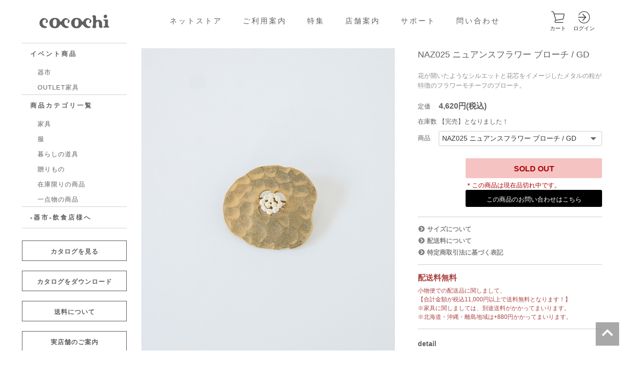

--- FILE ---
content_type: text/html; charset=UTF-8
request_url: https://cocochi-hirooka.jp/item/item-24858/
body_size: 110287
content:
<!DOCTYPE html>
<html lang="ja">

<head>
    <!-- Google Tag Manager -->
    <script>
        (function(w, d, s, l, i) {
            w[l] = w[l] || [];
            w[l].push({
                'gtm.start': new Date().getTime(),
                event: 'gtm.js'
            });
            var f = d.getElementsByTagName(s)[0],
                j = d.createElement(s),
                dl = l != 'dataLayer' ? '&l=' + l : '';
            j.async = true;
            j.src =
                'https://www.googletagmanager.com/gtm.js?id=' + i + dl;
            f.parentNode.insertBefore(j, f);
        })(window, document, 'script', 'dataLayer', 'GTM-5JVRSG9Z');
    </script>
    <!-- End Google Tag Manager -->

    <meta charset="UTF-8">
    <meta name="viewport" content="width=device-width">
    <title>NAZ025 ニュアンスフラワー ブローチ / GD | cocochi ｜ 家具と服と暮らしの店｜静岡県袋井市</title>

    <meta name="description" content="ココチヒロオカは、静岡県袋井市にあるライフスタイルショップです。お客様の”心地よい生活”をトータルに提案いたします。">
            <meta name="format-detection" content="telephone=no">
    
    <link rel="apple-touch-icon" sizes="180x180" href="https://cocochi-hirooka.jp/wp-content/themes/cocochi2019/images/favicons/apple-touch-icon.png">
    <link rel="icon" type="image/png" sizes="32x32" href="https://cocochi-hirooka.jp/wp-content/themes/cocochi2019/images/favicons/favicon-32x32.png">
    <link rel="icon" type="image/png" sizes="16x16" href="https://cocochi-hirooka.jp/wp-content/themes/cocochi2019/images/favicons/favicon-16x16.png">
    <link rel="manifest" href="https://cocochi-hirooka.jp/wp-content/themes/cocochi2019/images/favicons/site.webmanifest">
    <link rel="mask-icon" href="https://cocochi-hirooka.jp/wp-content/themes/cocochi2019/images/favicons/safari-pinned-tab.svg" color="#606060">
    <link rel="shortcut icon" href="https://cocochi-hirooka.jp/wp-content/themes/cocochi2019/images/favicons/favicon.ico">
    <meta name="msapplication-TileColor" content="#919191">
    <meta name="msapplication-config" content="https://cocochi-hirooka.jp/wp-content/themes/cocochi2019/images/favicons/browserconfig.xml">
    <meta name="theme-color" content="#ffffff">

    <link rel="stylesheet" href="https://cocochi-hirooka.jp/wp-content/themes/cocochi2019/style.css">
    <link href="https://use.fontawesome.com/releases/v5.10.2/css/all.css" rel="stylesheet">

    <meta name='robots' content='max-image-preview:large' />
	<style>img:is([sizes="auto" i], [sizes^="auto," i]) { contain-intrinsic-size: 3000px 1500px }</style>
		<!-- Pixel Cat Facebook Pixel Code -->
	<script>
	!function(f,b,e,v,n,t,s){if(f.fbq)return;n=f.fbq=function(){n.callMethod?
	n.callMethod.apply(n,arguments):n.queue.push(arguments)};if(!f._fbq)f._fbq=n;
	n.push=n;n.loaded=!0;n.version='2.0';n.queue=[];t=b.createElement(e);t.async=!0;
	t.src=v;s=b.getElementsByTagName(e)[0];s.parentNode.insertBefore(t,s)}(window,
	document,'script','https://connect.facebook.net/en_US/fbevents.js' );
	fbq( 'init', '1310073980755706' );	</script>
	<!-- DO NOT MODIFY -->
	<!-- End Facebook Pixel Code -->
	
<!-- Google Tag Manager for WordPress by gtm4wp.com -->
<script data-cfasync="false" data-pagespeed-no-defer>
	var gtm4wp_datalayer_name = "dataLayer";
	var dataLayer = dataLayer || [];
</script>
<!-- End Google Tag Manager for WordPress by gtm4wp.com --><link rel='dns-prefetch' href='//www.google.com' />
<script type="text/javascript">
/* <![CDATA[ */
window._wpemojiSettings = {"baseUrl":"https:\/\/s.w.org\/images\/core\/emoji\/16.0.1\/72x72\/","ext":".png","svgUrl":"https:\/\/s.w.org\/images\/core\/emoji\/16.0.1\/svg\/","svgExt":".svg","source":{"concatemoji":"https:\/\/cocochi-hirooka.jp\/wp-includes\/js\/wp-emoji-release.min.js?ver=6.8.3"}};
/*! This file is auto-generated */
!function(s,n){var o,i,e;function c(e){try{var t={supportTests:e,timestamp:(new Date).valueOf()};sessionStorage.setItem(o,JSON.stringify(t))}catch(e){}}function p(e,t,n){e.clearRect(0,0,e.canvas.width,e.canvas.height),e.fillText(t,0,0);var t=new Uint32Array(e.getImageData(0,0,e.canvas.width,e.canvas.height).data),a=(e.clearRect(0,0,e.canvas.width,e.canvas.height),e.fillText(n,0,0),new Uint32Array(e.getImageData(0,0,e.canvas.width,e.canvas.height).data));return t.every(function(e,t){return e===a[t]})}function u(e,t){e.clearRect(0,0,e.canvas.width,e.canvas.height),e.fillText(t,0,0);for(var n=e.getImageData(16,16,1,1),a=0;a<n.data.length;a++)if(0!==n.data[a])return!1;return!0}function f(e,t,n,a){switch(t){case"flag":return n(e,"\ud83c\udff3\ufe0f\u200d\u26a7\ufe0f","\ud83c\udff3\ufe0f\u200b\u26a7\ufe0f")?!1:!n(e,"\ud83c\udde8\ud83c\uddf6","\ud83c\udde8\u200b\ud83c\uddf6")&&!n(e,"\ud83c\udff4\udb40\udc67\udb40\udc62\udb40\udc65\udb40\udc6e\udb40\udc67\udb40\udc7f","\ud83c\udff4\u200b\udb40\udc67\u200b\udb40\udc62\u200b\udb40\udc65\u200b\udb40\udc6e\u200b\udb40\udc67\u200b\udb40\udc7f");case"emoji":return!a(e,"\ud83e\udedf")}return!1}function g(e,t,n,a){var r="undefined"!=typeof WorkerGlobalScope&&self instanceof WorkerGlobalScope?new OffscreenCanvas(300,150):s.createElement("canvas"),o=r.getContext("2d",{willReadFrequently:!0}),i=(o.textBaseline="top",o.font="600 32px Arial",{});return e.forEach(function(e){i[e]=t(o,e,n,a)}),i}function t(e){var t=s.createElement("script");t.src=e,t.defer=!0,s.head.appendChild(t)}"undefined"!=typeof Promise&&(o="wpEmojiSettingsSupports",i=["flag","emoji"],n.supports={everything:!0,everythingExceptFlag:!0},e=new Promise(function(e){s.addEventListener("DOMContentLoaded",e,{once:!0})}),new Promise(function(t){var n=function(){try{var e=JSON.parse(sessionStorage.getItem(o));if("object"==typeof e&&"number"==typeof e.timestamp&&(new Date).valueOf()<e.timestamp+604800&&"object"==typeof e.supportTests)return e.supportTests}catch(e){}return null}();if(!n){if("undefined"!=typeof Worker&&"undefined"!=typeof OffscreenCanvas&&"undefined"!=typeof URL&&URL.createObjectURL&&"undefined"!=typeof Blob)try{var e="postMessage("+g.toString()+"("+[JSON.stringify(i),f.toString(),p.toString(),u.toString()].join(",")+"));",a=new Blob([e],{type:"text/javascript"}),r=new Worker(URL.createObjectURL(a),{name:"wpTestEmojiSupports"});return void(r.onmessage=function(e){c(n=e.data),r.terminate(),t(n)})}catch(e){}c(n=g(i,f,p,u))}t(n)}).then(function(e){for(var t in e)n.supports[t]=e[t],n.supports.everything=n.supports.everything&&n.supports[t],"flag"!==t&&(n.supports.everythingExceptFlag=n.supports.everythingExceptFlag&&n.supports[t]);n.supports.everythingExceptFlag=n.supports.everythingExceptFlag&&!n.supports.flag,n.DOMReady=!1,n.readyCallback=function(){n.DOMReady=!0}}).then(function(){return e}).then(function(){var e;n.supports.everything||(n.readyCallback(),(e=n.source||{}).concatemoji?t(e.concatemoji):e.wpemoji&&e.twemoji&&(t(e.twemoji),t(e.wpemoji)))}))}((window,document),window._wpemojiSettings);
/* ]]> */
</script>
<link rel='stylesheet' id='sbi_styles-css' href='https://cocochi-hirooka.jp/wp-content/plugins/instagram-feed/css/sbi-styles.min.css?ver=6.2.4' type='text/css' media='all' />
<style id='wp-emoji-styles-inline-css' type='text/css'>

	img.wp-smiley, img.emoji {
		display: inline !important;
		border: none !important;
		box-shadow: none !important;
		height: 1em !important;
		width: 1em !important;
		margin: 0 0.07em !important;
		vertical-align: -0.1em !important;
		background: none !important;
		padding: 0 !important;
	}
</style>
<link rel='stylesheet' id='wp-block-library-css' href='https://cocochi-hirooka.jp/wp-includes/css/dist/block-library/style.min.css?ver=6.8.3' type='text/css' media='all' />
<style id='classic-theme-styles-inline-css' type='text/css'>
/*! This file is auto-generated */
.wp-block-button__link{color:#fff;background-color:#32373c;border-radius:9999px;box-shadow:none;text-decoration:none;padding:calc(.667em + 2px) calc(1.333em + 2px);font-size:1.125em}.wp-block-file__button{background:#32373c;color:#fff;text-decoration:none}
</style>
<style id='global-styles-inline-css' type='text/css'>
:root{--wp--preset--aspect-ratio--square: 1;--wp--preset--aspect-ratio--4-3: 4/3;--wp--preset--aspect-ratio--3-4: 3/4;--wp--preset--aspect-ratio--3-2: 3/2;--wp--preset--aspect-ratio--2-3: 2/3;--wp--preset--aspect-ratio--16-9: 16/9;--wp--preset--aspect-ratio--9-16: 9/16;--wp--preset--color--black: #000000;--wp--preset--color--cyan-bluish-gray: #abb8c3;--wp--preset--color--white: #ffffff;--wp--preset--color--pale-pink: #f78da7;--wp--preset--color--vivid-red: #cf2e2e;--wp--preset--color--luminous-vivid-orange: #ff6900;--wp--preset--color--luminous-vivid-amber: #fcb900;--wp--preset--color--light-green-cyan: #7bdcb5;--wp--preset--color--vivid-green-cyan: #00d084;--wp--preset--color--pale-cyan-blue: #8ed1fc;--wp--preset--color--vivid-cyan-blue: #0693e3;--wp--preset--color--vivid-purple: #9b51e0;--wp--preset--gradient--vivid-cyan-blue-to-vivid-purple: linear-gradient(135deg,rgba(6,147,227,1) 0%,rgb(155,81,224) 100%);--wp--preset--gradient--light-green-cyan-to-vivid-green-cyan: linear-gradient(135deg,rgb(122,220,180) 0%,rgb(0,208,130) 100%);--wp--preset--gradient--luminous-vivid-amber-to-luminous-vivid-orange: linear-gradient(135deg,rgba(252,185,0,1) 0%,rgba(255,105,0,1) 100%);--wp--preset--gradient--luminous-vivid-orange-to-vivid-red: linear-gradient(135deg,rgba(255,105,0,1) 0%,rgb(207,46,46) 100%);--wp--preset--gradient--very-light-gray-to-cyan-bluish-gray: linear-gradient(135deg,rgb(238,238,238) 0%,rgb(169,184,195) 100%);--wp--preset--gradient--cool-to-warm-spectrum: linear-gradient(135deg,rgb(74,234,220) 0%,rgb(151,120,209) 20%,rgb(207,42,186) 40%,rgb(238,44,130) 60%,rgb(251,105,98) 80%,rgb(254,248,76) 100%);--wp--preset--gradient--blush-light-purple: linear-gradient(135deg,rgb(255,206,236) 0%,rgb(152,150,240) 100%);--wp--preset--gradient--blush-bordeaux: linear-gradient(135deg,rgb(254,205,165) 0%,rgb(254,45,45) 50%,rgb(107,0,62) 100%);--wp--preset--gradient--luminous-dusk: linear-gradient(135deg,rgb(255,203,112) 0%,rgb(199,81,192) 50%,rgb(65,88,208) 100%);--wp--preset--gradient--pale-ocean: linear-gradient(135deg,rgb(255,245,203) 0%,rgb(182,227,212) 50%,rgb(51,167,181) 100%);--wp--preset--gradient--electric-grass: linear-gradient(135deg,rgb(202,248,128) 0%,rgb(113,206,126) 100%);--wp--preset--gradient--midnight: linear-gradient(135deg,rgb(2,3,129) 0%,rgb(40,116,252) 100%);--wp--preset--font-size--small: 13px;--wp--preset--font-size--medium: 20px;--wp--preset--font-size--large: 36px;--wp--preset--font-size--x-large: 42px;--wp--preset--spacing--20: 0.44rem;--wp--preset--spacing--30: 0.67rem;--wp--preset--spacing--40: 1rem;--wp--preset--spacing--50: 1.5rem;--wp--preset--spacing--60: 2.25rem;--wp--preset--spacing--70: 3.38rem;--wp--preset--spacing--80: 5.06rem;--wp--preset--shadow--natural: 6px 6px 9px rgba(0, 0, 0, 0.2);--wp--preset--shadow--deep: 12px 12px 50px rgba(0, 0, 0, 0.4);--wp--preset--shadow--sharp: 6px 6px 0px rgba(0, 0, 0, 0.2);--wp--preset--shadow--outlined: 6px 6px 0px -3px rgba(255, 255, 255, 1), 6px 6px rgba(0, 0, 0, 1);--wp--preset--shadow--crisp: 6px 6px 0px rgba(0, 0, 0, 1);}:where(.is-layout-flex){gap: 0.5em;}:where(.is-layout-grid){gap: 0.5em;}body .is-layout-flex{display: flex;}.is-layout-flex{flex-wrap: wrap;align-items: center;}.is-layout-flex > :is(*, div){margin: 0;}body .is-layout-grid{display: grid;}.is-layout-grid > :is(*, div){margin: 0;}:where(.wp-block-columns.is-layout-flex){gap: 2em;}:where(.wp-block-columns.is-layout-grid){gap: 2em;}:where(.wp-block-post-template.is-layout-flex){gap: 1.25em;}:where(.wp-block-post-template.is-layout-grid){gap: 1.25em;}.has-black-color{color: var(--wp--preset--color--black) !important;}.has-cyan-bluish-gray-color{color: var(--wp--preset--color--cyan-bluish-gray) !important;}.has-white-color{color: var(--wp--preset--color--white) !important;}.has-pale-pink-color{color: var(--wp--preset--color--pale-pink) !important;}.has-vivid-red-color{color: var(--wp--preset--color--vivid-red) !important;}.has-luminous-vivid-orange-color{color: var(--wp--preset--color--luminous-vivid-orange) !important;}.has-luminous-vivid-amber-color{color: var(--wp--preset--color--luminous-vivid-amber) !important;}.has-light-green-cyan-color{color: var(--wp--preset--color--light-green-cyan) !important;}.has-vivid-green-cyan-color{color: var(--wp--preset--color--vivid-green-cyan) !important;}.has-pale-cyan-blue-color{color: var(--wp--preset--color--pale-cyan-blue) !important;}.has-vivid-cyan-blue-color{color: var(--wp--preset--color--vivid-cyan-blue) !important;}.has-vivid-purple-color{color: var(--wp--preset--color--vivid-purple) !important;}.has-black-background-color{background-color: var(--wp--preset--color--black) !important;}.has-cyan-bluish-gray-background-color{background-color: var(--wp--preset--color--cyan-bluish-gray) !important;}.has-white-background-color{background-color: var(--wp--preset--color--white) !important;}.has-pale-pink-background-color{background-color: var(--wp--preset--color--pale-pink) !important;}.has-vivid-red-background-color{background-color: var(--wp--preset--color--vivid-red) !important;}.has-luminous-vivid-orange-background-color{background-color: var(--wp--preset--color--luminous-vivid-orange) !important;}.has-luminous-vivid-amber-background-color{background-color: var(--wp--preset--color--luminous-vivid-amber) !important;}.has-light-green-cyan-background-color{background-color: var(--wp--preset--color--light-green-cyan) !important;}.has-vivid-green-cyan-background-color{background-color: var(--wp--preset--color--vivid-green-cyan) !important;}.has-pale-cyan-blue-background-color{background-color: var(--wp--preset--color--pale-cyan-blue) !important;}.has-vivid-cyan-blue-background-color{background-color: var(--wp--preset--color--vivid-cyan-blue) !important;}.has-vivid-purple-background-color{background-color: var(--wp--preset--color--vivid-purple) !important;}.has-black-border-color{border-color: var(--wp--preset--color--black) !important;}.has-cyan-bluish-gray-border-color{border-color: var(--wp--preset--color--cyan-bluish-gray) !important;}.has-white-border-color{border-color: var(--wp--preset--color--white) !important;}.has-pale-pink-border-color{border-color: var(--wp--preset--color--pale-pink) !important;}.has-vivid-red-border-color{border-color: var(--wp--preset--color--vivid-red) !important;}.has-luminous-vivid-orange-border-color{border-color: var(--wp--preset--color--luminous-vivid-orange) !important;}.has-luminous-vivid-amber-border-color{border-color: var(--wp--preset--color--luminous-vivid-amber) !important;}.has-light-green-cyan-border-color{border-color: var(--wp--preset--color--light-green-cyan) !important;}.has-vivid-green-cyan-border-color{border-color: var(--wp--preset--color--vivid-green-cyan) !important;}.has-pale-cyan-blue-border-color{border-color: var(--wp--preset--color--pale-cyan-blue) !important;}.has-vivid-cyan-blue-border-color{border-color: var(--wp--preset--color--vivid-cyan-blue) !important;}.has-vivid-purple-border-color{border-color: var(--wp--preset--color--vivid-purple) !important;}.has-vivid-cyan-blue-to-vivid-purple-gradient-background{background: var(--wp--preset--gradient--vivid-cyan-blue-to-vivid-purple) !important;}.has-light-green-cyan-to-vivid-green-cyan-gradient-background{background: var(--wp--preset--gradient--light-green-cyan-to-vivid-green-cyan) !important;}.has-luminous-vivid-amber-to-luminous-vivid-orange-gradient-background{background: var(--wp--preset--gradient--luminous-vivid-amber-to-luminous-vivid-orange) !important;}.has-luminous-vivid-orange-to-vivid-red-gradient-background{background: var(--wp--preset--gradient--luminous-vivid-orange-to-vivid-red) !important;}.has-very-light-gray-to-cyan-bluish-gray-gradient-background{background: var(--wp--preset--gradient--very-light-gray-to-cyan-bluish-gray) !important;}.has-cool-to-warm-spectrum-gradient-background{background: var(--wp--preset--gradient--cool-to-warm-spectrum) !important;}.has-blush-light-purple-gradient-background{background: var(--wp--preset--gradient--blush-light-purple) !important;}.has-blush-bordeaux-gradient-background{background: var(--wp--preset--gradient--blush-bordeaux) !important;}.has-luminous-dusk-gradient-background{background: var(--wp--preset--gradient--luminous-dusk) !important;}.has-pale-ocean-gradient-background{background: var(--wp--preset--gradient--pale-ocean) !important;}.has-electric-grass-gradient-background{background: var(--wp--preset--gradient--electric-grass) !important;}.has-midnight-gradient-background{background: var(--wp--preset--gradient--midnight) !important;}.has-small-font-size{font-size: var(--wp--preset--font-size--small) !important;}.has-medium-font-size{font-size: var(--wp--preset--font-size--medium) !important;}.has-large-font-size{font-size: var(--wp--preset--font-size--large) !important;}.has-x-large-font-size{font-size: var(--wp--preset--font-size--x-large) !important;}
:where(.wp-block-post-template.is-layout-flex){gap: 1.25em;}:where(.wp-block-post-template.is-layout-grid){gap: 1.25em;}
:where(.wp-block-columns.is-layout-flex){gap: 2em;}:where(.wp-block-columns.is-layout-grid){gap: 2em;}
:root :where(.wp-block-pullquote){font-size: 1.5em;line-height: 1.6;}
</style>
<link rel='stylesheet' id='related-frontend-css-css' href='https://cocochi-hirooka.jp/wp-content/plugins/related/css/frontend-style.css?ver=3.4.0' type='text/css' media='all' />
<script type="text/javascript" src="https://cocochi-hirooka.jp/wp-includes/js/jquery/jquery.min.js?ver=3.7.1" id="jquery-core-js"></script>
<script type="text/javascript" src="https://cocochi-hirooka.jp/wp-includes/js/jquery/jquery-migrate.min.js?ver=3.4.1" id="jquery-migrate-js"></script>
<script type="text/javascript" src="https://cocochi-hirooka.jp/wp-content/themes/cocochi2019/js/base.js?ver=6.8.3" id="base-js"></script>
<script type="text/javascript" src="https://cocochi-hirooka.jp/wp-content/themes/cocochi2019/js/device.min.js?ver=6.8.3" id="device.min-js"></script>
<script type="text/javascript" src="https://cocochi-hirooka.jp/wp-content/themes/cocochi2019/js/Retina-Srcset.js?ver=6.8.3" id="Retina-Srcset-js"></script>
<script type="text/javascript" src="https://cocochi-hirooka.jp/wp-content/themes/cocochi2019/js/jquery.matchHeight.js?ver=6.8.3" id="jquery.matchHeight-js"></script>
<script type="text/javascript" src="https://cocochi-hirooka.jp/wp-content/themes/cocochi2019/js/jquery.fs.boxer.min.js?ver=6.8.3" id="jquery.fs.boxer.min-js"></script>
<script type="text/javascript" src="https://cocochi-hirooka.jp/wp-content/themes/cocochi2019/js/jquery.bxslider.min.js?ver=6.8.3" id="jquery.bxslider.min-js"></script>
<link rel="https://api.w.org/" href="https://cocochi-hirooka.jp/wp-json/" /><meta name="generator" content="WordPress 6.8.3" />
<link rel="canonical" href="https://cocochi-hirooka.jp/item/item-24858/" />
<link rel='shortlink' href='https://cocochi-hirooka.jp/?p=24858' />
<link rel="alternate" title="oEmbed (JSON)" type="application/json+oembed" href="https://cocochi-hirooka.jp/wp-json/oembed/1.0/embed?url=https%3A%2F%2Fcocochi-hirooka.jp%2Fitem%2Fitem-24858%2F" />
<link rel="alternate" title="oEmbed (XML)" type="text/xml+oembed" href="https://cocochi-hirooka.jp/wp-json/oembed/1.0/embed?url=https%3A%2F%2Fcocochi-hirooka.jp%2Fitem%2Fitem-24858%2F&#038;format=xml" />
<meta name="facebook-domain-verification" content="t1g8i1w4h0shv8raizkhy8knhwphb6" />
<!-- Google Tag Manager for WordPress by gtm4wp.com -->
<!-- GTM Container placement set to footer -->
<script data-cfasync="false" data-pagespeed-no-defer>
	var dataLayer_content = {"pagePostType":"item","pagePostType2":"single-item","pagePostAuthor":"ココチ"};
	dataLayer.push( dataLayer_content );
</script>
<script data-cfasync="false">
(function(w,d,s,l,i){w[l]=w[l]||[];w[l].push({'gtm.start':
new Date().getTime(),event:'gtm.js'});var f=d.getElementsByTagName(s)[0],
j=d.createElement(s),dl=l!='dataLayer'?'&l='+l:'';j.async=true;j.src=
'//www.googletagmanager.com/gtm.js?id='+i+dl;f.parentNode.insertBefore(j,f);
})(window,document,'script','dataLayer','GTM-MNP9TWR');
</script>
<!-- End Google Tag Manager -->
<!-- End Google Tag Manager for WordPress by gtm4wp.com --><style id="wpforms-css-vars-root">
				:root {
					--wpforms-field-border-radius: 3px;
--wpforms-field-background-color: #ffffff;
--wpforms-field-border-color: rgba( 0, 0, 0, 0.25 );
--wpforms-field-text-color: rgba( 0, 0, 0, 0.7 );
--wpforms-label-color: rgba( 0, 0, 0, 0.85 );
--wpforms-label-sublabel-color: rgba( 0, 0, 0, 0.55 );
--wpforms-label-error-color: #d63637;
--wpforms-button-border-radius: 3px;
--wpforms-button-background-color: #066aab;
--wpforms-button-text-color: #ffffff;
--wpforms-field-size-input-height: 43px;
--wpforms-field-size-input-spacing: 15px;
--wpforms-field-size-font-size: 16px;
--wpforms-field-size-line-height: 19px;
--wpforms-field-size-padding-h: 14px;
--wpforms-field-size-checkbox-size: 16px;
--wpforms-field-size-sublabel-spacing: 5px;
--wpforms-field-size-icon-size: 1;
--wpforms-label-size-font-size: 16px;
--wpforms-label-size-line-height: 19px;
--wpforms-label-size-sublabel-font-size: 14px;
--wpforms-label-size-sublabel-line-height: 17px;
--wpforms-button-size-font-size: 17px;
--wpforms-button-size-height: 41px;
--wpforms-button-size-padding-h: 15px;
--wpforms-button-size-margin-top: 10px;

				}
			</style>
    <script>
        jQuery(function() {
            var timer = false;
            var prewidth = jQuery(window).width();
            jQuery(window).resize(function() {
                if (timer !== false) {
                    clearTimeout(timer);
                }
                timer = setTimeout(function() {
                    var nowWidth = jQuery(window).width();
                    if (prewidth !== nowWidth) {
                        // ウインドウのリサイズ操作が終わった時にリロードする
                        location.reload();
                    }
                    prewidth = nowWidth;
                }, 200);
            });
        });
    </script>

    <script>
        //jquery.matchHeight.js　高さを揃える
        jQuery(function() {
            jQuery('.matchHeight').matchHeight();
        });
    </script>

    <script>
        //ライトボックス
        jQuery(function() {
            jQuery('a.boxer').boxer();
        });
    </script>

    <script>
        //スマホ用グローバルナビゲーション
        jQuery(function() {
            var menuBtn = jQuery("#menu-btn"),
                menuContent = jQuery("#menu-content");
            menuBtn.click(function() {
                menuContent.slideToggle();
                menuBtn.toggleClass("menuclose");
            });
        });

        //スマホ用グローバルナビが開いている時はコンテンツをスクロールしない
        jQuery(function() {
            var state = false;
            var scrollpos;

            jQuery('#menu-btn').on('click', function() {
                if (state == false) {
                    scrollpos = jQuery(window).scrollTop();
                    jQuery('body').addClass('bodyfixed').css({
                        'top': -scrollpos
                    });
                    state = true;
                } else {
                    jQuery('body').removeClass('bodyfixed').css({
                        'top': 0
                    });
                    window.scrollTo(0, scrollpos);
                    state = false;
                }
            });
        });

        //PCではナビゲーションをトップで固定
        jQuery(function(jQuery) {

            var nav = jQuery('.fixedNavi'),
                offset = nav.offset();

            jQuery(window).scroll(function() {
                if (jQuery(window).scrollTop() > offset.top) {
                    nav.addClass('fixedTop');
                } else {
                    nav.removeClass('fixedTop');
                }
            });
        });

        //スクリーンサイズが960pxより小さい時
        if (window.matchMedia('screen and (min-width:960px)').matches) {} else {
            //スマホ用ナビで プルダウンメニューを開閉する
            jQuery(function() {
                jQuery(".openList > dt").on("click", function() {
                    jQuery(this).next().slideToggle();
                    jQuery(this).toggleClass("active");
                });
            });

            //スマホ用ナビで プルダウンメニュー2を開閉する
            jQuery(function() {
                jQuery(".openList2 > dt").on("click", function() {
                    jQuery(this).next().slideToggle();
                    jQuery(this).toggleClass("active");
                });
            });
        }
    </script>

    <script>
        jQuery(function() {
            jQuery('p:empty').remove();
        });
    </script>

            <script>
            jQuery(function() {
                jQuery("iframe").parent("p").addClass("movie-p");
            });
        </script>

        <script>
            jQuery(function() { //.wp-embedded-content（記事埋め込み）の場合はmovie-p外す
                jQuery("iframe.wp-embedded-content").parent("p").removeClass("movie-p");
            });
        </script>
    
    

            <script>
            //スクリーンサイズが600pxより小さい時
            if (window.matchMedia('screen and (min-width:600px)').matches) {

            } else {
                jQuery(window).load(function() {
                    // bxSlider共通オプション
                    var defaultOption = {
                        auto: true, //自動スタート
                        mode: 'horizontal', //エフェクト'horizontal','vertical','fade'
                        pause: 6000, //切替の間
                        speed: 1000,
                        //アニメーションの時間
                        slideMargin: 0, //スライドとスライドのマージン
                        startSlide: 0, //初めのスライドの指定
                        randomStart: false, //スライドの初めをランダムに
                        slideSelector: '', //スライドのセレクタを指定
                        infiniteLoop: true, //ループ
                        hideControlOnEnd: false, //スライドが最後の時に、次へのリンクを消す
                        easing: null, //イージングの設定※easingのプラグインが必要
                        captions: false, //キャプションの設定
                        adaptiveHeight: false, //スライドの高さが違う場合、調節して合わせる
                        touchEnabled: true, //スワイプできるようにする（スマホ）
                        pager: true, //ページャー
                        buildPager: null, //サムネイルページャーの指定
                        controls: false, //次へ、前へ等のコントロール
                        nextText: 'Next', //次へのテキスト
                        prevText: 'Prev', //前へのテキスト
                        autoControls: false, //自動、ストップボタン
                        startText: 'Start', //自動ボタンのテキスト
                        stopText: 'Stop' //ストップボタンのテキスト
                    };

                    // 定義
                    var slider = jQuery('.slider').bxSlider(defaultOption);

                    if (slider.getSlideCount() < 2) { // スライド要素1以下のとき
                        defaultOption['infiniteLoop'] = false;
                        defaultOption['controls'] = false;
                        defaultOption['pager'] = false;
                    } else { // スライド要素3つ以上のとき
                        jQuery(document).on('click', 'a.bx-prev, a.bx-next', function() {
                            slider.startAuto();
                        });
                    };

                    // スライダーをリロード
                    slider.reloadSlider();
                });
            }
        </script>
    
    
                
                            <style>
                    ul#menu-content li.special-sale,
                        ul.category-list li.special-sale,
                        ul.category-list-sub li.special-sale,
                        .ulGoodsList ul.cate li.special-sale {
                            display: none !important;
                        }

                                        </style>
            
        
                            <style>
                    ul#menu-content li.deddosutokku,
                        ul.category-list li.deddosutokku,
                        ul.category-list-sub li.deddosutokku,
                        .ulGoodsList ul.cate li.deddosutokku {
                            display: none !important;
                        }

                                        </style>
            
        
            
        
            
        
            
        
            
        
            
        
            
        
            
        
            
        
            
        
            
        
            
        
            
        
            
        
            
        
            
        
            
        
            
        
            
        
            
        
            
        
            
        
            
        
            
        
            
        
            
        
            
        
            
        
            
        
            
        
            
        
            
        
            
        
            
        
            
        
            
        
            
        
            
        
            
        
            
        
            
        
            
        
            
        
            
        
            
        
            
        
            
        
            
        
            
        
                            <style>
                    ul#menu-content li.handmaderag,
                        ul.category-list li.handmaderag,
                        ul.category-list-sub li.handmaderag,
                        .ulGoodsList ul.cate li.handmaderag {
                            display: none !important;
                        }

                                        </style>
            
        
            
        
            
        
            
        
            
        
            
        
            
        
            
        
            
        
            
        
                            <style>
                    ul#menu-content li.new-arrival,
                        ul.category-list li.new-arrival,
                        ul.category-list-sub li.new-arrival,
                        .ulGoodsList ul.cate li.new-arrival {
                            display: none !important;
                        }

                                        </style>
            
        
                            <style>
                    ul#menu-content li.summer-bag,
                        ul.category-list li.summer-bag,
                        ul.category-list-sub li.summer-bag,
                        .ulGoodsList ul.cate li.summer-bag {
                            display: none !important;
                        }

                                        </style>
            
        
            
        
                            <style>
                    ul#menu-content li.popular chairs,
                        ul.category-list li.popular chairs,
                        ul.category-list-sub li.popular chairs,
                        .ulGoodsList ul.cate li.popular chairs {
                            display: none !important;
                        }

                                        </style>
            
        
            
        
            
        
            
        
            
        
                            <style>
                    ul#menu-content li.deddosutokku-sale,
                        ul.category-list li.deddosutokku-sale,
                        ul.category-list-sub li.deddosutokku-sale,
                        .ulGoodsList ul.cate li.deddosutokku-sale {
                            display: none !important;
                        }

                                        </style>
            
        
            
        
            
        
            
        
            
        
            
        
            
        
            
        
            
        
            
        
                            <style>
                    ul#menu-content li.care,
                        ul.category-list li.care,
                        ul.category-list-sub li.care,
                        .ulGoodsList ul.cate li.care {
                            display: none !important;
                        }

                                        </style>
            
        
            
        
            
        
            
        
                            <style>
                    ul#menu-content li.mens,
                        ul.category-list li.mens,
                        ul.category-list-sub li.mens,
                        .ulGoodsList ul.cate li.mens {
                            display: none !important;
                        }

                                        </style>
            
        
            
        
            
        
            
        
                            <style>
                    ul#menu-content li.kitokurashi,
                        ul.category-list li.kitokurashi,
                        ul.category-list-sub li.kitokurashi,
                        .ulGoodsList ul.cate li.kitokurashi {
                            display: none !important;
                        }

                                        </style>
            
        
                            <style>
                    ul#menu-content li.oak-village,
                        ul.category-list li.oak-village,
                        ul.category-list-sub li.oak-village,
                        .ulGoodsList ul.cate li.oak-village {
                            display: none !important;
                        }

                                        </style>
            
        
                            <style>
                    ul#menu-content li.pick-up,
                        ul.category-list li.pick-up,
                        ul.category-list-sub li.pick-up,
                        .ulGoodsList ul.cate li.pick-up {
                            display: none !important;
                        }

                                        </style>
            
        
                            <style>
                    ul#menu-content li.fashion-sale-sale,
                        ul.category-list li.fashion-sale-sale,
                        ul.category-list-sub li.fashion-sale-sale,
                        .ulGoodsList ul.cate li.fashion-sale-sale {
                            display: none !important;
                        }

                                        </style>
            
        
            
        
                            <style>
                    ul#menu-content li.mothers-gift,
                        ul.category-list li.mothers-gift,
                        ul.category-list-sub li.mothers-gift,
                        .ulGoodsList ul.cate li.mothers-gift {
                            display: none !important;
                        }

                                        </style>
            
        
                            <style>
                    ul#menu-content li.mothers-day,
                        ul.category-list li.mothers-day,
                        ul.category-list-sub li.mothers-day,
                        .ulGoodsList ul.cate li.mothers-day {
                            display: none !important;
                        }

                                        </style>
            
        
                            <style>
                    ul#menu-content li.hidden-category,
                        ul.category-list li.hidden-category,
                        ul.category-list-sub li.hidden-category,
                        .ulGoodsList ul.cate li.hidden-category {
                            display: none !important;
                        }

                                        </style>
            
        
                            <style>
                    ul#menu-content li.nodahoro,
                        ul.category-list li.nodahoro,
                        ul.category-list-sub li.nodahoro,
                        .ulGoodsList ul.cate li.nodahoro {
                            display: none !important;
                        }

                                        </style>
            
        
                            <style>
                    ul#menu-content li.gift-wrapping,
                        ul.category-list li.gift-wrapping,
                        ul.category-list-sub li.gift-wrapping,
                        .ulGoodsList ul.cate li.gift-wrapping {
                            display: none !important;
                        }

                                        </style>
            
        
                            <style>
                    ul#menu-content li.mame,
                        ul.category-list li.mame,
                        ul.category-list-sub li.mame,
                        .ulGoodsList ul.cate li.mame {
                            display: none !important;
                        }

                                        </style>
            
        
                            <style>
                    ul#menu-content li.yakuzen,
                        ul.category-list li.yakuzen,
                        ul.category-list-sub li.yakuzen,
                        .ulGoodsList ul.cate li.yakuzen {
                            display: none !important;
                        }

                                        </style>
            
        
            
        
            
        
                            <style>
                    ul#menu-content li.sale,
                        ul.category-list li.sale,
                        ul.category-list-sub li.sale,
                        .ulGoodsList ul.cate li.sale {
                            display: none !important;
                        }

                                        </style>
            
        
            
        
                            <style>
                    ul#menu-content li.sale-category,
                        ul.category-list li.sale-category,
                        ul.category-list-sub li.sale-category,
                        .ulGoodsList ul.cate li.sale-category {
                            display: none !important;
                        }

                                        </style>
            
        
                            <style>
                    ul#menu-content li.fashion-sale,
                        ul.category-list li.fashion-sale,
                        ul.category-list-sub li.fashion-sale,
                        .ulGoodsList ul.cate li.fashion-sale {
                            display: none !important;
                        }

                                        </style>
            
        
                            <style>
                    ul#menu-content li.gift,
                        ul.category-list li.gift,
                        ul.category-list-sub li.gift,
                        .ulGoodsList ul.cate li.gift {
                            display: none !important;
                        }

                                        </style>
            
        
                            <style>
                    ul#menu-content li.kids,
                        ul.category-list li.kids,
                        ul.category-list-sub li.kids,
                        .ulGoodsList ul.cate li.kids {
                            display: none !important;
                        }

                                        </style>
            
        
                            <style>
                    ul#menu-content li.fashion,
                        ul.category-list li.fashion,
                        ul.category-list-sub li.fashion,
                        .ulGoodsList ul.cate li.fashion {
                            display: none !important;
                        }

                                        </style>
            
        
                            <style>
                    ul#menu-content li.utensil,
                        ul.category-list li.utensil,
                        ul.category-list-sub li.utensil,
                        .ulGoodsList ul.cate li.utensil {
                            display: none !important;
                        }

                                        </style>
            
        
            
        
            
        
            
        
                            <style>
                    ul#menu-content li.kurashisale,
                        ul.category-list li.kurashisale,
                        ul.category-list-sub li.kurashisale,
                        .ulGoodsList ul.cate li.kurashisale {
                            display: none !important;
                        }

                                        </style>
            
        
                            <style>
                    ul#menu-content li.utsuwa-outlet,
                        ul.category-list li.utsuwa-outlet,
                        ul.category-list-sub li.utsuwa-outlet,
                        .ulGoodsList ul.cate li.utsuwa-outlet {
                            display: none !important;
                        }

                                        </style>
            
        
                            <style>
                    ul#menu-content li.subscription,
                        ul.category-list li.subscription,
                        ul.category-list-sub li.subscription,
                        .ulGoodsList ul.cate li.subscription {
                            display: none !important;
                        }

                                        </style>
            
        
            
        
            
        
            
        
            
        
            
        
            
        
            
        
            
        
                            <style>
                    ul#menu-content li.limited stock,
                        ul.category-list li.limited stock,
                        ul.category-list-sub li.limited stock,
                        .ulGoodsList ul.cate li.limited stock {
                            display: none !important;
                        }

                                        </style>
            
        
            
        
            
        
                            <style>
                    ul#menu-content li.furniture,
                        ul.category-list li.furniture,
                        ul.category-list-sub li.furniture,
                        .ulGoodsList ul.cate li.furniture {
                            display: none !important;
                        }

                                        </style>
            
        
            
        
                            <style>
                    ul#menu-content li.salesofa,
                        ul.category-list li.salesofa,
                        ul.category-list-sub li.salesofa,
                        .ulGoodsList ul.cate li.salesofa {
                            display: none !important;
                        }

                                        </style>
            
        
                            <style>
                    ul#menu-content li.season,
                        ul.category-list li.season,
                        ul.category-list-sub li.season,
                        .ulGoodsList ul.cate li.season {
                            display: none !important;
                        }

                                        </style>
            
        
            
        
            
        
            
        
            
        
            
        
            
        
                            <style>
                    ul#menu-content li.christmas2023,
                        ul.category-list li.christmas2023,
                        ul.category-list-sub li.christmas2023,
                        .ulGoodsList ul.cate li.christmas2023 {
                            display: none !important;
                        }

                                        </style>
            
        
                            <style>
                    ul#menu-content li.pick-up-category,
                        ul.category-list li.pick-up-category,
                        ul.category-list-sub li.pick-up-category,
                        .ulGoodsList ul.cate li.pick-up-category {
                            display: none !important;
                        }

                                        </style>
            
        
                            <style>
                    ul#menu-content li.hidaspecial,
                        ul.category-list li.hidaspecial,
                        ul.category-list-sub li.hidaspecial,
                        .ulGoodsList ul.cate li.hidaspecial {
                            display: none !important;
                        }

                                        </style>
            
        
                            <style>
                    ul#menu-content li.hida-sale,
                        ul.category-list li.hida-sale,
                        ul.category-list-sub li.hida-sale,
                        .ulGoodsList ul.cate li.hida-sale {
                            display: none !important;
                        }

                                        </style>
            
        
                            <style>
                    ul#menu-content li.toy,
                        ul.category-list li.toy,
                        ul.category-list-sub li.toy,
                        .ulGoodsList ul.cate li.toy {
                            display: none !important;
                        }

                                        </style>
            
        
            
        
                            <style>
                    ul#menu-content li.hahanohi,
                        ul.category-list li.hahanohi,
                        ul.category-list-sub li.hahanohi,
                        .ulGoodsList ul.cate li.hahanohi {
                            display: none !important;
                        }

                                        </style>
            
        
                            <style>
                    ul#menu-content li.christmas,
                        ul.category-list li.christmas,
                        ul.category-list-sub li.christmas,
                        .ulGoodsList ul.cate li.christmas {
                            display: none !important;
                        }

                                        </style>
            
        
                            <style>
                    ul#menu-content li.events-kagu-sale,
                        ul.category-list li.events-kagu-sale,
                        ul.category-list-sub li.events-kagu-sale,
                        .ulGoodsList ul.cate li.events-kagu-sale {
                            display: none !important;
                        }

                                        </style>
            
        
                            <style>
                    ul#menu-content li.event-gift,
                        ul.category-list li.event-gift,
                        ul.category-list-sub li.event-gift,
                        .ulGoodsList ul.cate li.event-gift {
                            display: none !important;
                        }

                                        </style>
            
        
            
        
            
        
                            <style>
                    ul#menu-content li.event-fashion-knitvest,
                        ul.category-list li.event-fashion-knitvest,
                        ul.category-list-sub li.event-fashion-knitvest,
                        .ulGoodsList ul.cate li.event-fashion-knitvest {
                            display: none !important;
                        }

                                        </style>
            
        
                            <style>
                    ul#menu-content li.event-fashion-knit,
                        ul.category-list li.event-fashion-knit,
                        ul.category-list-sub li.event-fashion-knit,
                        .ulGoodsList ul.cate li.event-fashion-knit {
                            display: none !important;
                        }

                                        </style>
            
        
                            <style>
                    ul#menu-content li.event-moritokurasu,
                        ul.category-list li.event-moritokurasu,
                        ul.category-list-sub li.event-moritokurasu,
                        .ulGoodsList ul.cate li.event-moritokurasu {
                            display: none !important;
                        }

                                        </style>
            
        
                            <style>
                    ul#menu-content li.event-kawakomono,
                        ul.category-list li.event-kawakomono,
                        ul.category-list-sub li.event-kawakomono,
                        .ulGoodsList ul.cate li.event-kawakomono {
                            display: none !important;
                        }

                                        </style>
            
        
                            <style>
                    ul#menu-content li.event-kinoomocya,
                        ul.category-list li.event-kinoomocya,
                        ul.category-list-sub li.event-kinoomocya,
                        .ulGoodsList ul.cate li.event-kinoomocya {
                            display: none !important;
                        }

                                        </style>
            
        
                            <style>
                    ul#menu-content li.event-kinokaki,
                        ul.category-list li.event-kinokaki,
                        ul.category-list-sub li.event-kinokaki,
                        .ulGoodsList ul.cate li.event-kinokaki {
                            display: none !important;
                        }

                                        </style>
            
        
                            <style>
                    ul#menu-content li.event-kinotokei,
                        ul.category-list li.event-kinotokei,
                        ul.category-list-sub li.event-kinotokei,
                        .ulGoodsList ul.cate li.event-kinotokei {
                            display: none !important;
                        }

                                        </style>
            
        
                            <style>
                    ul#menu-content li.event-huis,
                        ul.category-list li.event-huis,
                        ul.category-list-sub li.event-huis,
                        .ulGoodsList ul.cate li.event-huis {
                            display: none !important;
                        }

                                        </style>
            
        
                            <style>
                    ul#menu-content li.events-madeinjapan,
                        ul.category-list li.events-madeinjapan,
                        ul.category-list-sub li.events-madeinjapan,
                        .ulGoodsList ul.cate li.events-madeinjapan {
                            display: none !important;
                        }

                                        </style>
            
        
            
        
                            <style>
                    ul#menu-content li.events-wear-sale,
                        ul.category-list li.events-wear-sale,
                        ul.category-list-sub li.events-wear-sale,
                        .ulGoodsList ul.cate li.events-wear-sale {
                            display: none !important;
                        }

                                        </style>
            
        
                            <style>
                    ul#menu-content li.events-xmas-kids,
                        ul.category-list li.events-xmas-kids,
                        ul.category-list-sub li.events-xmas-kids,
                        .ulGoodsList ul.cate li.events-xmas-kids {
                            display: none !important;
                        }

                                        </style>
            
        
                            <style>
                    ul#menu-content li.events-flower,
                        ul.category-list li.events-flower,
                        ul.category-list-sub li.events-flower,
                        .ulGoodsList ul.cate li.events-flower {
                            display: none !important;
                        }

                                        </style>
            
        
            
        
                            <style>
                    ul#menu-content li.events-sale,
                        ul.category-list li.events-sale,
                        ul.category-list-sub li.events-sale,
                        .ulGoodsList ul.cate li.events-sale {
                            display: none !important;
                        }

                                        </style>
            
        
                            <style>
                    ul#menu-content li.events-rag,
                        ul.category-list li.events-rag,
                        ul.category-list-sub li.events-rag,
                        .ulGoodsList ul.cate li.events-rag {
                            display: none !important;
                        }

                                        </style>
            
        
                            <style>
                    ul#menu-content li.events-woods,
                        ul.category-list li.events-woods,
                        ul.category-list-sub li.events-woods,
                        .ulGoodsList ul.cate li.events-woods {
                            display: none !important;
                        }

                                        </style>
            
        
                            <style>
                    ul#menu-content li.events-wear,
                        ul.category-list li.events-wear,
                        ul.category-list-sub li.events-wear,
                        .ulGoodsList ul.cate li.events-wear {
                            display: none !important;
                        }

                                        </style>
            
        
                            <style>
                    ul#menu-content li.events-furniture,
                        ul.category-list li.events-furniture,
                        ul.category-list-sub li.events-furniture,
                        .ulGoodsList ul.cate li.events-furniture {
                            display: none !important;
                        }

                                        </style>
            
        
                            <style>
                    ul#menu-content li.events-living,
                        ul.category-list li.events-living,
                        ul.category-list-sub li.events-living,
                        .ulGoodsList ul.cate li.events-living {
                            display: none !important;
                        }

                                        </style>
            
        
                            <style>
                    ul#menu-content li.events-outfit,
                        ul.category-list li.events-outfit,
                        ul.category-list-sub li.events-outfit,
                        .ulGoodsList ul.cate li.events-outfit {
                            display: none !important;
                        }

                                        </style>
            
        
                            <style>
                    ul#menu-content li.events-dog,
                        ul.category-list li.events-dog,
                        ul.category-list-sub li.events-dog,
                        .ulGoodsList ul.cate li.events-dog {
                            display: none !important;
                        }

                                        </style>
            
        
                            <style>
                    ul#menu-content li.events-cat,
                        ul.category-list li.events-cat,
                        ul.category-list-sub li.events-cat,
                        .ulGoodsList ul.cate li.events-cat {
                            display: none !important;
                        }

                                        </style>
            
        
                            <style>
                    ul#menu-content li.events-mother,
                        ul.category-list li.events-mother,
                        ul.category-list-sub li.events-mother,
                        .ulGoodsList ul.cate li.events-mother {
                            display: none !important;
                        }

                                        </style>
            
        
                            <style>
                    ul#menu-content li.events-xmas,
                        ul.category-list li.events-xmas,
                        ul.category-list-sub li.events-xmas,
                        .ulGoodsList ul.cate li.events-xmas {
                            display: none !important;
                        }

                                        </style>
            
        
                            <style>
                    ul#menu-content li.events-father,
                        ul.category-list li.events-father,
                        ul.category-list-sub li.events-father,
                        .ulGoodsList ul.cate li.events-father {
                            display: none !important;
                        }

                                        </style>
            
        
                            <style>
                    ul#menu-content li.events-season,
                        ul.category-list li.events-season,
                        ul.category-list-sub li.events-season,
                        .ulGoodsList ul.cate li.events-season {
                            display: none !important;
                        }

                                        </style>
            
        
                            <style>
                    ul#menu-content li.events-garden,
                        ul.category-list li.events-garden,
                        ul.category-list-sub li.events-garden,
                        .ulGoodsList ul.cate li.events-garden {
                            display: none !important;
                        }

                                        </style>
            
        
                            <style>
                    ul#menu-content li.events-proposal,
                        ul.category-list li.events-proposal,
                        ul.category-list-sub li.events-proposal,
                        .ulGoodsList ul.cate li.events-proposal {
                            display: none !important;
                        }

                                        </style>
            
        
                            <style>
                    ul#menu-content li.events-bargain,
                        ul.category-list li.events-bargain,
                        ul.category-list-sub li.events-bargain,
                        .ulGoodsList ul.cate li.events-bargain {
                            display: none !important;
                        }

                                        </style>
            
        
                            <style>
                    ul#menu-content li.events-popupshop,
                        ul.category-list li.events-popupshop,
                        ul.category-list-sub li.events-popupshop,
                        .ulGoodsList ul.cate li.events-popupshop {
                            display: none !important;
                        }

                                        </style>
            
                
    <!-- Google Tag Manager -->
    <script>
        (function(w, d, s, l, i) {
            w[l] = w[l] || [];
            w[l].push({
                'gtm.start': new Date().getTime(),
                event: 'gtm.js'
            });
            var f = d.getElementsByTagName(s)[0],
                j = d.createElement(s),
                dl = l != 'dataLayer' ? '&l=' + l : '';
            j.async = true;
            j.src =
                'https://www.googletagmanager.com/gtm.js?id=' + i + dl;
            f.parentNode.insertBefore(j, f);
        })(window, document, 'script', 'dataLayer', 'GTM-WJCXGXT');
    </script>
    <!-- End Google Tag Manager -->

    <meta name="google-site-verification" content="yDiGv1unsu2S-7Af0EUYmIbp0M9edRfcFCEEwIvCyAg" />
    <meta name="p:domain_verify" content="9df2f4cb95574634a66aa6dcc9c05101"/>
</head>

<body class="wp-singular item-template-default single single-item postid-24858 wp-theme-cocochi2019">

    <!-- Google Tag Manager (noscript) -->
    <noscript><iframe src="https://www.googletagmanager.com/ns.html?id=GTM-5JVRSG9Z"
            height="0" width="0" style="display:none;visibility:hidden"></iframe></noscript>
    <!-- End Google Tag Manager (noscript) -->

            <!--▽▽▽googleアナリティクス▽▽▽-->
<!-- Global site tag (gtag.js) - Google Analytics -->
<script async src="https://www.googletagmanager.com/gtag/js?id=UA-54425755-1"></script>
<script>
  window.dataLayer = window.dataLayer || [];
  function gtag(){dataLayer.push(arguments);}
  gtag('js', new Date());

  gtag('config', 'UA-54425755-1');
</script>
<!--▲▲▲googleアナリティクス▲▲▲-->
    
    <div class="all-wrap">

        <div class="left-column clearfix">
            <!--▽▽▽ヘッダー▽▽▽-->
            <header>
                <h1>
                    <a href="https://cocochi-hirooka.jp/"><img class="retina" src="https://cocochi-hirooka.jp/wp-content/themes/cocochi2019/images/common/logo.png" alt="cocochi ｜ 家具と服と暮らしの店｜静岡県袋井市"></a>
                </h1>

                <!--<div class="serch">
                    <form id="form2" action="https://cocochi-hirooka.jp/" method="get">
                        <input id="sbox2" name="s" type="text" placeholder="何をお探しですか" />
                        <button type="submit" id="sbtn2"><i class="fas fa-search"></i></button>
                    </form>
                </div>-->
            </header>
            <!--▲▲▲ヘッダー▲▲▲-->

            <ul class="icon-sp">
                <li class="cart"><a href="https://cocochi-hirooka.shop-pro.jp/cart/#/basket" target="_blank">カート</a></li>
                <li class="login"><a href="https://cocochi-hirooka.shop-pro.jp/secure/?mode=myaccount_login&shop_id=PA01437782" target="_blank">ログイン</a></li>
            </ul>

            <!--▽▽▽ 商品カテゴリ ▽▽▽-->
            <nav id="menu" class="clearfix">
                <div id="menu-inner" class="clearfix">
                    <div id="mobile-head" class="clearfix">

                        <div id="btn-content">
                            <span id="menu-btn"></span>
                        </div>
                    </div>
                    <ul id="menu-content" class="clearfix">


    <li class="pick-up"><dl class="openList"><dt><a href="https://cocochi-hirooka.jp/item/category/pick-up/">おすすめのアイテム</a><span></span></dt><dd><ul><li class="unique-items"><dl class="openList2"><dt><a href="https://cocochi-hirooka.jp/item/category/unique-items/">一点物の小物</a><span></span></dt></dl></li><li class="upcycle-furniture"><dl class="openList2"><dt><a href="https://cocochi-hirooka.jp/item/category/upcycle-furniture/">アップサイクル家具</a><span></span></dt></dl></li><li class="ki-to-kurashi-mukuita"><dl class="openList2"><dt><a href="https://cocochi-hirooka.jp/item/category/ki-to-kurashi-mukuita/">木と暮らしの制作所の無垢板テーブル</a><span></span></dt></dl></li><li class="swing-mukuita"><dl class="openList2"><dt><a href="https://cocochi-hirooka.jp/item/category/swing-mukuita/">SWINGの一枚板・ブックマッチテーブル</a><span></span></dt></dl></li><li class="komaya-ichimaiita"><dl class="openList2"><dt><a href="https://cocochi-hirooka.jp/item/category/komaya-ichimaiita/">木馬舎の一枚板</a><span></span></dt></dl></li><li class="oak-village-mukuita"><dl class="openList2"><dt><a href="https://cocochi-hirooka.jp/item/category/oak-village-mukuita/">Oak Villageの無垢板テーブル</a><span></span></dt></dl></li><li class="popular-chairs"><dl class="openList2"><dt><a href="https://cocochi-hirooka.jp/item/category/popular-chairs/">1位〜20位に選ばれた椅子『2024椅子100脚座り比べ体験会 』</a><span></span></dt></dl></li><li class="glass-tableware"><dl class="openList2"><dt><a href="https://cocochi-hirooka.jp/item/category/glass-tableware/">ガラスの食器</a><span></span></dt></dl></li><li class="cleaner-laundry"><dl class="openList2"><dt><a href="https://cocochi-hirooka.jp/item/category/cleaner-laundry/">木村石鹸 洗剤</a><span></span></dt></dl></li><li class="nodahoro"><dl class="openList2"><dt><a href="https://cocochi-hirooka.jp/item/category/nodahoro/">野田琺瑯ポトル</a><span></span></dt></dl></li><li class="gift-wrapping"><dl class="openList2"><dt><a href="https://cocochi-hirooka.jp/item/category/gift-wrapping/">ギフトラッピング</a><span></span></dt></dl></li><li class="mame"><dl class="openList2"><dt><a href="https://cocochi-hirooka.jp/item/category/mame/">豆皿</a><span></span></dt></dl></li><li class="yakuzen"><dl class="openList2"><dt><a href="https://cocochi-hirooka.jp/item/category/yakuzen/">薬膳茶</a><span></span></dt></dl></li><li class="hida-sale"><dl class="openList2"><dt><a href="https://cocochi-hirooka.jp/item/category/hida-sale/">HIDAアウトレット商品</a><span></span></dt></dl></li><li class="stool-mina"><dl class="openList2"><dt><a href="https://cocochi-hirooka.jp/item/category/stool-mina/">coupé kitchen stool×minä perhonen</a><span></span></dt></dl></li><li class="top-board"><dl class="openList2"><dt><a href="https://cocochi-hirooka.jp/item/category/top-board/">無垢の天板</a><span></span></dt><dd><ul><li class="muku"><a href="https://cocochi-hirooka.jp/item/category/muku/">無垢板</a></li></ul></dd></dl></li><li class="saucer"><dl class="openList2"><dt><a href="https://cocochi-hirooka.jp/item/category/saucer/">小さな皿、大きな可能性。ソーサーの意外な魅力フェア</a><span></span></dt></dl></li></ul></dd></dl></li><li class="eventsgoods"><dl class="openList"><dt><a href="https://cocochi-hirooka.jp/item/category/eventsgoods/">イベント商品</a><span></span></dt><dd><ul><li class="special-sale"><dl class="openList2"><dt><a href="https://cocochi-hirooka.jp/item/category/special-sale/">決算SALE｜雑貨</a><span></span></dt><dd><ul><li class="furniture-sale"><a href="https://cocochi-hirooka.jp/item/category/furniture-sale/">家具</a></li><li class="ladies-sale"><a href="https://cocochi-hirooka.jp/item/category/ladies-sale/">レディースウエア</a></li><li class="accessory-sale"><a href="https://cocochi-hirooka.jp/item/category/accessory-sale/">アクセサリー</a></li><li class="fashion-goods-sale"><a href="https://cocochi-hirooka.jp/item/category/fashion-goods-sale/">ファッション小物</a></li><li class="socks-sale"><a href="https://cocochi-hirooka.jp/item/category/socks-sale/">靴下</a></li><li class="bag-sale"><a href="https://cocochi-hirooka.jp/item/category/bag-sale/">バッグ</a></li><li class="kitchen-sale-special-sale"><a href="https://cocochi-hirooka.jp/item/category/kitchen-sale-special-sale/">キッチン用品</a></li><li class="food-sale"><a href="https://cocochi-hirooka.jp/item/category/food-sale/">食品</a></li><li class="flowerbase-sale"><a href="https://cocochi-hirooka.jp/item/category/flowerbase-sale/">フラワーベース</a></li><li class="driedflower-sale"><a href="https://cocochi-hirooka.jp/item/category/driedflower-sale/">ドライフラワー</a></li><li class="hand-care-sale"><a href="https://cocochi-hirooka.jp/item/category/hand-care-sale/">ハンドクリーム・ハンドソープ</a></li><li class="hair-body-care-sale"><a href="https://cocochi-hirooka.jp/item/category/hair-body-care-sale/">ヘアケア・ボディケア</a></li><li class="towel-handkerchief-sale"><a href="https://cocochi-hirooka.jp/item/category/towel-handkerchief-sale/">タオル・ハンカチ</a></li><li class="cleaning-sale"><a href="https://cocochi-hirooka.jp/item/category/cleaning-sale/">洗剤</a></li><li class="baby-sale"><a href="https://cocochi-hirooka.jp/item/category/baby-sale/">子供用品</a></li><li class="clock-sale"><a href="https://cocochi-hirooka.jp/item/category/clock-sale/">時計</a></li><li class="ornament-sale"><a href="https://cocochi-hirooka.jp/item/category/ornament-sale/">置物・オーナメント・文具</a></li><li class="leather-sale"><a href="https://cocochi-hirooka.jp/item/category/leather-sale/">革小物</a></li><li class="rug-sale"><a href="https://cocochi-hirooka.jp/item/category/rug-sale/">ラグ</a></li><li class="deddosutokku-sale"><a href="https://cocochi-hirooka.jp/item/category/deddosutokku-sale/">デッドストック</a></li></ul></dd></dl></li><li class="handmaderag"><dl class="openList2"><dt><a href="https://cocochi-hirooka.jp/item/category/handmaderag/">冬のハンドメイドラグ展 先行SALE</a><span></span></dt></dl></li><li class="kitokurashi"><dl class="openList2"><dt><a href="https://cocochi-hirooka.jp/item/category/kitokurashi/">木と暮らしの製作所</a><span></span></dt></dl></li><li class="oak-village"><dl class="openList2"><dt><a href="https://cocochi-hirooka.jp/item/category/oak-village/">Oak Village（オークヴィレッジ）</a><span></span></dt></dl></li><li class="events-woods"><dl class="openList2"><dt><a href="https://cocochi-hirooka.jp/item/category/events-woods/">国産材の家具と小物</a><span></span></dt><dd><ul><li class="woods-furniture"><a href="https://cocochi-hirooka.jp/item/category/woods-furniture/">家具</a></li><li class="woods-clocks"><a href="https://cocochi-hirooka.jp/item/category/woods-clocks/">時計</a></li><li class="woods-tableware"><a href="https://cocochi-hirooka.jp/item/category/woods-tableware/">キッチン＆テーブルウェア</a></li><li class="woods-stationery"><a href="https://cocochi-hirooka.jp/item/category/woods-stationery/">文具／デスクツール</a></li><li class="woods-kids"><a href="https://cocochi-hirooka.jp/item/category/woods-kids/">子供用品</a></li><li class="woods-textile"><a href="https://cocochi-hirooka.jp/item/category/woods-textile/">テキスタイル</a></li></ul></dd></dl></li><li class="mothers-day"><dl class="openList2"><dt><a href="https://cocochi-hirooka.jp/item/category/mothers-day/">2025 母の日の贈りもの</a><span></span></dt></dl></li><li class="events-utsuwa"><dl class="openList2"><dt><a href="https://cocochi-hirooka.jp/item/category/events-utsuwa/">器市</a><span></span></dt><dd><ul><li class="main-plate"><a href="https://cocochi-hirooka.jp/item/category/main-plate/">主菜・ワンプレート</a></li><li class="deep-plate-bowl"><a href="https://cocochi-hirooka.jp/item/category/deep-plate-bowl/">カレー・パスタ・煮込み</a></li><li class="side-plate"><a href="https://cocochi-hirooka.jp/item/category/side-plate/">副菜・取り皿</a></li><li class="small-dish"><a href="https://cocochi-hirooka.jp/item/category/small-dish/">ちいさな器</a></li><li class="rice-soup-bowl"><a href="https://cocochi-hirooka.jp/item/category/rice-soup-bowl/">ごはん・汁もの</a></li><li class="drinkware"><a href="https://cocochi-hirooka.jp/item/category/drinkware/">飲みもの</a></li><li class="sweets-plate"><a href="https://cocochi-hirooka.jp/item/category/sweets-plate/">おやつ</a></li><li class="featured-sale"><a href="https://cocochi-hirooka.jp/item/category/featured-sale/">目玉商品</a></li></ul></dd></dl></li><li class="event-moritokurasu"><dl class="openList2"><dt><a href="https://cocochi-hirooka.jp/item/category/event-moritokurasu/">森と暮らす</a><span></span></dt></dl></li><li class="event-kinokaki"><dl class="openList2"><dt><a href="https://cocochi-hirooka.jp/item/category/event-kinokaki/">森から届いた木の花器</a><span></span></dt></dl></li><li class="event-kinotokei"><dl class="openList2"><dt><a href="https://cocochi-hirooka.jp/item/category/event-kinotokei/">森から届いた木の時計</a><span></span></dt></dl></li><li class="event-kinoomocya"><dl class="openList2"><dt><a href="https://cocochi-hirooka.jp/item/category/event-kinoomocya/">森から届いた木のおもちゃ</a><span></span></dt></dl></li><li class="event-huis"><dl class="openList2"><dt><a href="https://cocochi-hirooka.jp/item/category/event-huis/">HUIS.の服</a><span></span></dt></dl></li><li class="event-kawakomono"><dl class="openList2"><dt><a href="https://cocochi-hirooka.jp/item/category/event-kawakomono/">オリジナル革小物</a><span></span></dt></dl></li><li class="pick-up-category"><dl class="openList2"><dt><a href="https://cocochi-hirooka.jp/item/category/pick-up-category/">PICK UP</a><span></span></dt><dd><ul><li class="kozara"><a href="https://cocochi-hirooka.jp/item/category/kozara/">小皿のある暮らし。</a></li></ul></dd></dl></li><li class="events-madeinjapan"><dl class="openList2"><dt><a href="https://cocochi-hirooka.jp/item/category/events-madeinjapan/">MADE IN JAPAN を暮らしに</a><span></span></dt></dl></li><li class="events-flower"><dl class="openList2"><dt><a href="https://cocochi-hirooka.jp/item/category/events-flower/">花のある暮らし</a><span></span></dt></dl></li><li class="events-garden"><dl class="openList2"><dt><a href="https://cocochi-hirooka.jp/item/category/events-garden/">庭のある暮らし</a><span></span></dt></dl></li><li class="furniture-outlet"><dl class="openList2"><dt><a href="https://cocochi-hirooka.jp/item/category/furniture-outlet/">OUTLET家具</a><span></span></dt><dd><ul><li class="furniture-outlet-diningtable"><a href="https://cocochi-hirooka.jp/item/category/furniture-outlet-diningtable/">ダイニングテーブル</a></li><li class="furniture-outlet-sofa"><a href="https://cocochi-hirooka.jp/item/category/furniture-outlet-sofa/">ソファ</a></li><li class="furniture-outlet-tvbord"><a href="https://cocochi-hirooka.jp/item/category/furniture-outlet-tvbord/">テレビボード</a></li><li class="furniture-outlet-storage"><a href="https://cocochi-hirooka.jp/item/category/furniture-outlet-storage/">収納家具</a></li><li class="furniture-outlet-desk"><a href="https://cocochi-hirooka.jp/item/category/furniture-outlet-desk/">デスク</a></li><li class="furniture-outlet-chair-stool-bench"><a href="https://cocochi-hirooka.jp/item/category/furniture-outlet-chair-stool-bench/">チェア/スツール/ベンチ</a></li><li class="furniture-outlet-livingtable-sidetable"><a href="https://cocochi-hirooka.jp/item/category/furniture-outlet-livingtable-sidetable/">リビングテーブル/サイドテーブル</a></li><li class="furniture-outlet-mukuita"><a href="https://cocochi-hirooka.jp/item/category/furniture-outlet-mukuita/">無垢板</a></li><li class="furniture-outlet-kagu-bed"><a href="https://cocochi-hirooka.jp/item/category/furniture-outlet-kagu-bed/">ベッド</a></li><li class="furniture-outlet-decorative-accessories"><a href="https://cocochi-hirooka.jp/item/category/furniture-outlet-decorative-accessories/">インテリア小物</a></li></ul></dd></dl></li><li class="deddosutokku"><dl class="openList2"><dt><a href="https://cocochi-hirooka.jp/item/category/deddosutokku/">デッドストック</a><span></span></dt><dd><ul><li class="retro"><a href="https://cocochi-hirooka.jp/item/category/retro/">レトロ食器</a></li><li class="garasu"><a href="https://cocochi-hirooka.jp/item/category/garasu/">ガラスの器</a></li><li class="bankoyaki"><a href="https://cocochi-hirooka.jp/item/category/bankoyaki/">萬古焼</a></li></ul></dd></dl></li></ul></dd></dl></li><li class="category"><dl class="openList"><dt><a href="https://cocochi-hirooka.jp/item/category/category/">商品カテゴリ一覧</a><span></span></dt><dd><ul><li class="furniture-category"><dl class="openList2"><dt><a href="https://cocochi-hirooka.jp/item/category/furniture-category/">家具</a><span></span></dt><dd><ul><li class="furniture-diningtable"><a href="https://cocochi-hirooka.jp/item/category/furniture-diningtable/">ダイニングテーブル</a></li><li class="furniture-sofa"><a href="https://cocochi-hirooka.jp/item/category/furniture-sofa/">ソファ</a></li><li class="furniture-tvbord"><a href="https://cocochi-hirooka.jp/item/category/furniture-tvbord/">テレビボード</a></li><li class="furniture-storage"><a href="https://cocochi-hirooka.jp/item/category/furniture-storage/">収納家具</a></li><li class="furniture-desk"><a href="https://cocochi-hirooka.jp/item/category/furniture-desk/">デスク</a></li><li class="furniture-chair-stool-bench"><a href="https://cocochi-hirooka.jp/item/category/furniture-chair-stool-bench/">チェア/スツール/ベンチ</a></li><li class="furniture-livingtable-sidetable"><a href="https://cocochi-hirooka.jp/item/category/furniture-livingtable-sidetable/">リビングテーブル/サイドテーブル</a></li><li class="furniture-mukuita"><a href="https://cocochi-hirooka.jp/item/category/furniture-mukuita/">無垢板</a></li><li class="furniture-bed"><a href="https://cocochi-hirooka.jp/item/category/furniture-bed/">ベッド</a></li><li class="decorative-accessories"><a href="https://cocochi-hirooka.jp/item/category/decorative-accessories/">インテリア小物</a></li><li class="maintenance"><a href="https://cocochi-hirooka.jp/item/category/maintenance/">メンテナンス</a></li><li class="rug"><a href="https://cocochi-hirooka.jp/item/category/rug/">ラグ</a></li></ul></dd></dl></li><li class="fashion-category"><dl class="openList2"><dt><a href="https://cocochi-hirooka.jp/item/category/fashion-category/">服</a><span></span></dt><dd><ul><li class="fashion-goods"><a href="https://cocochi-hirooka.jp/item/category/fashion-goods/">ファッション小物</a></li><li class="ladies"><a href="https://cocochi-hirooka.jp/item/category/ladies/">レディースウエア</a></li><li class="socks"><a href="https://cocochi-hirooka.jp/item/category/socks/">靴下</a></li><li class="bag"><a href="https://cocochi-hirooka.jp/item/category/bag/">バッグ</a></li><li class="mens"><a href="https://cocochi-hirooka.jp/item/category/mens/">メンズウエア</a></li></ul></dd></dl></li><li class="household-goods"><dl class="openList2"><dt><a href="https://cocochi-hirooka.jp/item/category/household-goods/">暮らしの道具</a><span></span></dt><dd><ul><li class="kitchen"><a href="https://cocochi-hirooka.jp/item/category/kitchen/">キッチン用品/器</a></li><li class="food"><a href="https://cocochi-hirooka.jp/item/category/food/">食品</a></li><li class="flowerbase"><a href="https://cocochi-hirooka.jp/item/category/flowerbase/">フラワーベース</a></li><li class="driedflower"><a href="https://cocochi-hirooka.jp/item/category/driedflower/">ドライフラワー</a></li><li class="care"><a href="https://cocochi-hirooka.jp/item/category/care/">ケア用品</a></li><li class="hand-care"><a href="https://cocochi-hirooka.jp/item/category/hand-care/">ハンドクリーム・ハンドソープ</a></li><li class="hair-body-care"><a href="https://cocochi-hirooka.jp/item/category/hair-body-care/">ヘアケア・ボディケア</a></li><li class="towel-handkerchief"><a href="https://cocochi-hirooka.jp/item/category/towel-handkerchief/">タオル・ハンカチ</a></li><li class="cleaning"><a href="https://cocochi-hirooka.jp/item/category/cleaning/">洗剤</a></li><li class="baby"><a href="https://cocochi-hirooka.jp/item/category/baby/">子ども用品</a></li><li class="clock"><a href="https://cocochi-hirooka.jp/item/category/clock/">時計</a></li><li class="ornament"><a href="https://cocochi-hirooka.jp/item/category/ornament/">置物・オーナメント・文具</a></li><li class="storage-goods"><a href="https://cocochi-hirooka.jp/item/category/storage-goods/">収納用品</a></li><li class="leather"><a href="https://cocochi-hirooka.jp/item/category/leather/">革小物</a></li></ul></dd></dl></li><li class="gift-category"><dl class="openList2"><dt><a href="https://cocochi-hirooka.jp/item/category/gift-category/">贈りもの</a><span></span></dt><dd><ul><li class="mothers-gift"><a href="https://cocochi-hirooka.jp/item/category/mothers-gift/">母の日の贈りもの</a></li><li class="housewarming"><a href="https://cocochi-hirooka.jp/item/category/housewarming/">ご新築・お引越し祝い</a></li><li class="birth"><a href="https://cocochi-hirooka.jp/item/category/birth/">ご出産祝い</a></li><li class="wedding"><a href="https://cocochi-hirooka.jp/item/category/wedding/">ご結婚祝い</a></li><li class="return"><a href="https://cocochi-hirooka.jp/item/category/return/">内祝・お返し</a></li><li class="birthday"><a href="https://cocochi-hirooka.jp/item/category/birthday/">お誕生日プレゼント</a></li><li class="precious"><a href="https://cocochi-hirooka.jp/item/category/precious/">大切な方への贈りもの</a></li></ul></dd></dl></li><li class="sale-category"><dl class="openList2"><dt><a href="https://cocochi-hirooka.jp/item/category/sale-category/">セール品</a><span></span></dt><dd><ul><li class="kagu-sale"><a href="https://cocochi-hirooka.jp/item/category/kagu-sale/">家具</a></li><li class="flowerbase-outlet"><a href="https://cocochi-hirooka.jp/item/category/flowerbase-outlet/">フラワーベース</a></li><li class="summer-bag"><a href="https://cocochi-hirooka.jp/item/category/summer-bag/">SUMMER BAG</a></li><li class="fashion-sale-sale"><a href="https://cocochi-hirooka.jp/item/category/fashion-sale-sale/">服</a></li><li class="kitchen-sale"><a href="https://cocochi-hirooka.jp/item/category/kitchen-sale/">キッチン用品</a></li></ul></dd></dl></li><li class="limited-stock"><dl class="openList2"><dt><a href="https://cocochi-hirooka.jp/item/category/limited-stock/">在庫限りの商品</a><span></span></dt></dl></li><li class="one-of-a-kind-item"><dl class="openList2"><dt><a href="https://cocochi-hirooka.jp/item/category/one-of-a-kind-item/">一点物の商品</a><span></span></dt></dl></li></ul></dd></dl></li><li class="utuwa-for-restaurant"><dl class="openList"><dt><a href="https://cocochi-hirooka.jp/item/category/utuwa-for-restaurant/">-器市-飲食店様へ</a><span></span></dt></dl></li><li class="hidaspecial"><dl class="openList"><dt><a href="https://cocochi-hirooka.jp/item/category/hidaspecial/">HIDA×cocochi SPECIALキャンペーン</a><span></span></dt></dl></li><li class="gift"><dl class="openList"><dt><a href="https://cocochi-hirooka.jp/item/category/gift/">【旧】贈り物</a><span></span></dt><dd><ul><li class="events-mother"><dl class="openList2"><dt><a href="https://cocochi-hirooka.jp/item/category/events-mother/">母の日ギフト</a><span></span></dt></dl></li><li class="events-xmas"><dl class="openList2"><dt><a href="https://cocochi-hirooka.jp/item/category/events-xmas/">X&#039;masギフト for ALL</a><span></span></dt></dl></li><li class="events-xmas-kids"><dl class="openList2"><dt><a href="https://cocochi-hirooka.jp/item/category/events-xmas-kids/">X&#039;masギフト for Kids</a><span></span></dt></dl></li><li class="hahanohi"><dl class="openList2"><dt><a href="https://cocochi-hirooka.jp/item/category/hahanohi/">母の日の贈りもの</a><span></span></dt></dl></li><li class="christmas2023"><dl class="openList2"><dt><a href="https://cocochi-hirooka.jp/item/category/christmas2023/">クリスマス2023</a><span></span></dt><dd><ul><li class="preparation-for-winter_christmas2023"><a href="https://cocochi-hirooka.jp/item/category/preparation-for-winter_christmas2023/">冬の身支度</a></li><li class="table-coordination_christmas2023"><a href="https://cocochi-hirooka.jp/item/category/table-coordination_christmas2023/">テーブルコーディネート</a></li><li class="moritokurasu_-christmas2023"><a href="https://cocochi-hirooka.jp/item/category/moritokurasu_-christmas2023/">日本の森のおもちゃ</a></li><li class="gift_christmas2023"><a href="https://cocochi-hirooka.jp/item/category/gift_christmas2023/">クリスマスの贈り物</a></li><li class="decoration_christmas2023"><a href="https://cocochi-hirooka.jp/item/category/decoration_christmas2023/">飾り付け</a></li><li class="relax_-christmas2023"><a href="https://cocochi-hirooka.jp/item/category/relax_-christmas2023/">お家で癒される</a></li></ul></dd></dl></li><li class="christmas"><dl class="openList2"><dt><a href="https://cocochi-hirooka.jp/item/category/christmas/">クリスマス</a><span></span></dt><dd><ul><li class="work"><a href="https://cocochi-hirooka.jp/item/category/work/">お仕事先へ</a></li><li class="myself"><a href="https://cocochi-hirooka.jp/item/category/myself/">自分へ</a></li><li class="male"><a href="https://cocochi-hirooka.jp/item/category/male/">男性へ</a></li><li class="woman"><a href="https://cocochi-hirooka.jp/item/category/woman/">女性へ</a></li><li class="child"><a href="https://cocochi-hirooka.jp/item/category/child/">お子さんへ</a></li></ul></dd></dl></li></ul></dd></dl></li>
                        <li class="pc_none"><a href="/item/">ネットストア</a></li>
                        <li class="pc_none"><a href="/guide/">ご利用案内</a></li>
                        <li class="pc_none"><a href="/special/">特集</a></li>
                        <li class="pc_none"><a href="/support/">サポート</a></li>

                       <li class="bt01 bt01-top"><a href="/web-catalog/" target="_blank">カタログを見る</a></li>
                       <li class="bt01"><a href="https://cocochi-hirooka.jp/wp-content/themes/cocochi2019/images/top/catalog.pdf" target="_blank">カタログをダウンロード</a></li>
                        <li class="bt01"><a href="/shipping/">送料について</a></li>
                        <li class="bt01"><a href="/shop/">実店舗のご案内</a></li>
                        <li class="bt01"><a href="/upcycling/">家具の買取について</a></li>
                        <li class="bt01"><a href="/scta/">特定商取引法に基づく表記</a></li>
                        <li class="bt02"><a href="/contact/">お問い合わせ</a></li>
                        <li class="sns">
                        <a href="https://www.facebook.com/cocochihirooka/" target="_blank">
                        <img class="retina" src="https://cocochi-hirooka.jp/wp-content/themes/cocochi2019/images/common/icon_facebook.png" alt="Facebook" >
                        </a>
                        <a href="https://line.me/R/ti/p/%40rek3004m" target="_blank">
                        <img class="retina" src="https://cocochi-hirooka.jp/wp-content/themes/cocochi2019/images/common/icon_line.png" alt="LINE" >
                        </a>
                        <a href="https://www.instagram.com/cocochi_hirooka/" target="_blank">
                        <img class="retina" src="https://cocochi-hirooka.jp/wp-content/themes/cocochi2019/images/common/icon_insta.png" alt="インスタグラム" >
                        </a>
                        </li>
                    </ul>
                </div>
            </nav>
            <!--▲▲▲ 商品カテゴリ ▲▲▲-->

        </div><!--//left-column-->


        <div class="right-column clearfix">

            <div class="g-nav clearfix">
                <nav>
                    <ul>
                        <li><a href="/item/">ネットストア</a></li>
                        <li><a href="/guide/">ご利用案内</a></li>
                        <li><a href="/special/">特集</a></li>
                        <li><a href="/shop/">店舗案内</a></li>
                        <li><a href="/support/">サポート</a></li>
                        <li><a href="/contact/">問い合わせ</a></li>
                    </ul>
                </nav>
                <ul class="icon">
                    <li class="cart"><a href="https://cocochi-hirooka.shop-pro.jp/cart/#/basket" target="_blank">カート</a></li>
                    <li class="login"><a href="https://cocochi-hirooka.shop-pro.jp/secure/?mode=myaccount_login&shop_id=PA01437782" target="_blank">ログイン</a></li>
                </ul>
            </div>

  
            <article id="contents" class="goods_single alpha">

                <div class="goods_left">
                    <h2 class="sp">NAZ025 ニュアンスフラワー ブローチ / GD</h2>


                   <!--スマホ用カルーセル-->
<div class="goods-sp">
                    <ul class="slider">
<li><img src="https://cocochi-hirooka.jp/wp-content/uploads/2023/11/1567352.jpg" alt="NAZ025 ニュアンスフラワー ブローチ / GD"></li>

                   <li><img src="https://cocochi-hirooka.jp/wp-content/uploads/2023/11/1567356.jpg" alt="NAZ025 ニュアンスフラワー ブローチ / GD"></li>

                   <li><img src="https://cocochi-hirooka.jp/wp-content/uploads/2023/11/1567359.jpg" alt="NAZ025 ニュアンスフラワー ブローチ / GD"></li>

                   <li><img src="https://cocochi-hirooka.jp/wp-content/uploads/2023/11/1567365-1.jpg" alt="NAZ025 ニュアンスフラワー ブローチ / GD"></li>

                   
                   
                   
                   
                   
                   
                                       </ul>
                    </div>
                     <!--/スマホ用カルーセル-->


                    <ul class="goods_photo">
<li class="main">
<a href="https://cocochi-hirooka.jp/wp-content/uploads/2023/11/1567352.jpg" class="boxer" data-gallery="gallery01">
<img src="https://cocochi-hirooka.jp/wp-content/uploads/2023/11/1567352.jpg" alt="NAZ025 ニュアンスフラワー ブローチ / GD">
</a>
</li>

<li class="sub">
<a href="https://cocochi-hirooka.jp/wp-content/uploads/2023/11/1567356.jpg" class="boxer" data-gallery="gallery01">
<img src="https://cocochi-hirooka.jp/wp-content/uploads/2023/11/1567356-520x520.jpg" alt="NAZ025 ニュアンスフラワー ブローチ / GD">
</a>
</li>

<li class="sub">
<a href="https://cocochi-hirooka.jp/wp-content/uploads/2023/11/1567359.jpg" class="boxer" data-gallery="gallery01">
<img src="https://cocochi-hirooka.jp/wp-content/uploads/2023/11/1567359-520x520.jpg" alt="NAZ025 ニュアンスフラワー ブローチ / GD">
</a>
</li>

<li class="sub">
<a href="https://cocochi-hirooka.jp/wp-content/uploads/2023/11/1567365-1.jpg" class="boxer" data-gallery="gallery01">
<img src="https://cocochi-hirooka.jp/wp-content/uploads/2023/11/1567365-1-520x520.jpg" alt="NAZ025 ニュアンスフラワー ブローチ / GD">
</a>
</li>








</ul>


<div class="main_txt">
<p>花が開いたようなシルエットと<br />
花芯をイメージしたメタルの粒を集めたような<br />
パーツを組み合わせた、フラワーモチーフを<br />
イメージしたブローチ。</p>
<p><img fetchpriority="high" decoding="async" class="alignnone size-full wp-image-26181" src="https://cocochi-hirooka.jp/wp-content/uploads/2023/11/1567358.jpg" alt="" width="1000" height="800" /></p>
<p>花のプレートにはゆるやかな鎚目の<br />
テクスチャーを施し、 花芯パーツとの<br />
メタル配色コンビがポイントです。</p>
<p>アンティーク感のある色で<br />
落ち着いた優しい印象に。</p>
<p>コーディネートのワンポイントとして<br />
楽しめるアイテムです。</p>
<p><a href="https://cocochi-hirooka.jp/item/category/gift-wrapping/"><img decoding="async" class="alignnone size-full wp-image-32210" src="https://cocochi-hirooka.jp/wp-content/uploads/2023/11/1715424.jpg" alt="" width="1000" height="450" /></a></p>
</div>


                </div>


                <div class="goods_right">
                    <h2 class="pc">NAZ025 ニュアンスフラワー ブローチ / GD</h2>

                    <div class="colorme_wrap" id="cart-link">

<script type='text/javascript' src='https://cocochi-hirooka.shop-pro.jp/?mode=cartjs&pid=177992175&style=normal_gray&name=n&img=n&expl=y&stock=y&price=y&optview=y&inq=n&sk=n' charset='euc-jp'></script>

                        <!--売り切れの時-->
                        <script>
                            jQuery(function() {
                                if (jQuery('.colorme_wrap .cartjs_product_table + .cartjs_cart_in').length) {} //.cartjs_product_table の次に .cartjs_cart_in が無ければ以下を表示
                                else {
                                    jQuery('.colorme_wrap .cartjs_box').after('<dl class="soldout"><dt>SOLD OUT</dt><dd>＊この商品は現在品切れ中です。</dd></dl>');
                                }
                            });
                        </script>

<script>
    jQuery(function() { //theadにtdが無いときはtheadを削除（表形式縦の場合）
        if (jQuery('.colorme-option-tbl thead td').length) {
        } else {
            jQuery('.cartjs_box').after('<style>.colorme-option-tbl thead{display: none!important;}</style>');
        }
    });
</script>

<script>
    jQuery(function() { //中身が無いときはスクロールバーを削除
        if (jQuery('caption + thead').length) {} else {
            jQuery('.cartjs_box').after('<style>.colorme-option-box{display: none!important;}</style>');
        }
    });
</script>


            <!--定価がなければ-->
            <script>
                jQuery(function() { //販売価格を定価に差し替え
                    jQuery(".colorme_wrap .cartjs_sales_price th").text("定価")
                });
            </script>
            
                   <a href="https://cocochi-hirooka.jp/contact/?productName=NAZ025 ニュアンスフラワー ブローチ / GD" class="btn btn-primary">この商品のお問い合わせはこちら</a>
                    </div>

                    <ul class="more">
                        <li><a href="/size/">サイズについて</a></li>
                        <li><a href="/shipping/">配送料について</a></li>
                        <li><a href="/scta/">特定商取引法に基づく表記</a></li>
                    </ul>


                                       <dl class="haiso">
                        <dt>配送料無料</dt>
                        <dd>小物便での配送品に関しまして、<br>【合計金額が税込11,000円以上で送料無料となります！】<br>※家具に関しましては、別途送料がかかってまいります。<br>※北海道・沖縄・離島地域は+880円かかってまいります。</dd>
                    </dl>
                    
                    <dl class="detail">
                        <dt>detail</dt>
                        <dd>
                            <table>
                                <tr>
                                    <th>商品番号</th>
                                    <td>177992175</td>
                                </tr>

                                                                <tr>
                                    <th>ブランド</th>
                                    <td>Pisceans（ピッシェアンス）</td>
                                </tr>
                                
                                
                                
                                                                <tr>
                                    <th>生産国</th>
                                    <td>日本</td>
                                </tr>
                                
                                                                <tr>
                                    <th>素材</th>
                                    <td>合金・真鍮にメッキ加工</td>
                                </tr>
                                
                                                                <tr>
                                    <th>カラー</th>
                                    <td>マットゴールド</td>
                                </tr>
                                

                                                                <tr>
                                    <th>サイズ</th>
                                    <td>モチーフ部：約W3.5×H3cm、厚さ1.2mm</td>
                                </tr>
                                
                                
                                
                                
                                
                                
                                
                                                                <tr>
                                    <th>注意事項</th>
                                    <td>マット仕上げの加工は、その時の生産LOTで色や艶に微妙な差がございますので、ご了承くださいませ。<br />
マットの仕上げは使用していくうちに、だんだんとツヤが出てくるなど経日変化がございます。<br />
そういった変化もそれぞれ、風合いとしてご理解いただけますと幸いです。</td>
                                </tr>
                                
                                                                <tr>
                                    <th>配送ランク</th>
                                    <td>小物便</td>
                                </tr>
                                
                                
                                
                            </table>
                        </dd>
                    </dl>

                                       <dl class="brand">
                        <dt>brand</dt>
                        <dd>
                            <dl>
                                <dt>Pisceans（ピッシェアンス）</dt>
                                <dd>
                                    <p>Pisceans（ピッシェアンス）は、誕生日が一緒のデザイナー2人の「うお座」＜piscean＝うお座の人＞を 意味しています。 時代や世代を超えた「日本の変わらぬいいもの」「ずっと変わらず好きなもの」をベースにシーズンエッセンスを ほどよくMIXした新しくて、さりげないデザイン。 呼吸するように、食事をするように、自然に毎日の生活の中にありそして時には少し気持ちが「ハレ」になるお気に入り。 そんな、ふだん使いのアクセサリーを日本の素材を組み合わせながら丁寧につくり提案しています。</p>

                                                                    </dd>
                            </dl>
                        </dd>
                    </dl>
                                    </div>






           <ul class="ulTokusyuList">
                                <li class="matchHeight">
            <a href="https://cocochi-hirooka.jp/special/special-86571/">
                <figure>
                                        <img width="526" height="334" src="https://cocochi-hirooka.jp/wp-content/uploads/2026/01/a11b4bb3ba448d1fa402ac3dc62cc91f-1-526x334.jpg" class="attachment-special_list size-special_list wp-post-image" alt="" decoding="async" />                                    </figure>
            </a>
        </li>
                <li class="matchHeight">
            <a href="https://cocochi-hirooka.jp/special/special-54196/">
                <figure>
                                        <img width="526" height="334" src="https://cocochi-hirooka.jp/wp-content/uploads/2025/01/2cb8638016292b2c5985413e6df219b6.jpg" class="attachment-special_list size-special_list wp-post-image" alt="" decoding="async" loading="lazy" />                                    </figure>
            </a>
        </li>
                <li class="matchHeight">
            <a href="https://cocochi-hirooka.jp/special/special-80594/">
                <figure>
                                        <img width="526" height="334" src="https://cocochi-hirooka.jp/wp-content/uploads/2025/11/a11b4bb3ba448d1fa402ac3dc62cc91f-1.jpg" class="attachment-special_list size-special_list wp-post-image" alt="" decoding="async" loading="lazy" />                                    </figure>
            </a>
        </li>
                <li class="matchHeight">
            <a href="https://cocochi-hirooka.jp/special/special-78266/">
                <figure>
                                        <img width="526" height="334" src="https://cocochi-hirooka.jp/wp-content/uploads/2025/10/a11b4bb3ba448d1fa402ac3dc62cc91f-2-526x334.jpg" class="attachment-special_list size-special_list wp-post-image" alt="" decoding="async" loading="lazy" />                                    </figure>
            </a>
        </li>
                            </ul>

            </article>

  

        </div><!--//right-column-->

    </div><!--//all-wrap-->

<!--▽▽▽フッター▽▽▽-->
    <footer>
       <ul class="icon flex">
           <li><a href="https://www.instagram.com/cocochi_hirooka/" target="_blank"><img src="https://cocochi-hirooka.jp/wp-content/themes/cocochi2019/images/top/icon_insta.png" alt="インスタグラム"></a></li>
           <li><a href="https://page.line.me/rek3004m?openQrModal=true" target="_blank"><img src="https://cocochi-hirooka.jp/wp-content/themes/cocochi2019/images/top/icon_line.png" alt="LINE"></a></li>
       </ul>
        <p class="copy"><small>&copy; 2019 CoCoChi HIROOKA.</small></p>
    </footer>

<div class="cart-bt-wrap">
  <a href="#cart-link" class="link2">商品を購入する</a>
</div>

    <!--▽▽▽ページトップへ▽▽▽-->
    <div id="topback"><i class="fas fa-chevron-up fa-2x"></i></div>
<!--▲▲▲フッター▲▲▲-->

<!-- Google Tag Manager (noscript) -->
<noscript><iframe src="https://www.googletagmanager.com/ns.html?id=GTM-WJCXGXT"
height="0" width="0" style="display:none;visibility:hidden"></iframe></noscript>
<!-- End Google Tag Manager (noscript) -->

<!--WEB接客ツール-->
<script defer src='https://tag-plus-bucket-for-distribution.s3.ap-northeast-1.amazonaws.com/service/yicUYTre6YLGaJ8b.js'></script>

<script type="speculationrules">
{"prefetch":[{"source":"document","where":{"and":[{"href_matches":"\/*"},{"not":{"href_matches":["\/wp-*.php","\/wp-admin\/*","\/wp-content\/uploads\/*","\/wp-content\/*","\/wp-content\/plugins\/*","\/wp-content\/themes\/cocochi2019\/*","\/*\\?(.+)"]}},{"not":{"selector_matches":"a[rel~=\"nofollow\"]"}},{"not":{"selector_matches":".no-prefetch, .no-prefetch a"}}]},"eagerness":"conservative"}]}
</script>

<!-- GTM Container placement set to footer -->
<!-- Google Tag Manager (noscript) -->
				<noscript><iframe src="https://www.googletagmanager.com/ns.html?id=GTM-MNP9TWR" height="0" width="0" style="display:none;visibility:hidden" aria-hidden="true"></iframe></noscript>
<!-- End Google Tag Manager (noscript) --><!-- Instagram Feed JS -->
<script type="text/javascript">
var sbiajaxurl = "https://cocochi-hirooka.jp/wp-admin/admin-ajax.php";
</script>
<script type="text/javascript" id="google-invisible-recaptcha-js-before">
/* <![CDATA[ */
var renderInvisibleReCaptcha = function() {

    for (var i = 0; i < document.forms.length; ++i) {
        var form = document.forms[i];
        var holder = form.querySelector('.inv-recaptcha-holder');

        if (null === holder) continue;
		holder.innerHTML = '';

         (function(frm){
			var cf7SubmitElm = frm.querySelector('.wpcf7-submit');
            var holderId = grecaptcha.render(holder,{
                'sitekey': '6LcDIccUAAAAAB9nliRp0Hww_0RQRxsRjKry-Zze', 'size': 'invisible', 'badge' : 'inline',
                'callback' : function (recaptchaToken) {
					if((null !== cf7SubmitElm) && (typeof jQuery != 'undefined')){jQuery(frm).submit();grecaptcha.reset(holderId);return;}
					 HTMLFormElement.prototype.submit.call(frm);
                },
                'expired-callback' : function(){grecaptcha.reset(holderId);}
            });

			if(null !== cf7SubmitElm && (typeof jQuery != 'undefined') ){
				jQuery(cf7SubmitElm).off('click').on('click', function(clickEvt){
					clickEvt.preventDefault();
					grecaptcha.execute(holderId);
				});
			}
			else
			{
				frm.onsubmit = function (evt){evt.preventDefault();grecaptcha.execute(holderId);};
			}


        })(form);
    }
};
/* ]]> */
</script>
<script type="text/javascript" async defer src="https://www.google.com/recaptcha/api.js?onload=renderInvisibleReCaptcha&amp;render=explicit&amp;hl=ja" id="google-invisible-recaptcha-js"></script>
<script type="text/javascript" src="https://www.google.com/recaptcha/api.js?render=6LcDIccUAAAAAB9nliRp0Hww_0RQRxsRjKry-Zze&amp;ver=3.0" id="google-recaptcha-js"></script>
<script type="text/javascript" src="https://cocochi-hirooka.jp/wp-includes/js/dist/vendor/wp-polyfill.min.js?ver=3.15.0" id="wp-polyfill-js"></script>
<script type="text/javascript" id="wpcf7-recaptcha-js-extra">
/* <![CDATA[ */
var wpcf7_recaptcha = {"sitekey":"6LcDIccUAAAAAB9nliRp0Hww_0RQRxsRjKry-Zze","actions":{"homepage":"homepage","contactform":"contactform"}};
/* ]]> */
</script>
<script type="text/javascript" src="https://cocochi-hirooka.jp/wp-content/plugins/contact-form-7/modules/recaptcha/index.js?ver=5.8.1" id="wpcf7-recaptcha-js"></script>
<script type="text/javascript" id="fca_pc_client_js-js-extra">
/* <![CDATA[ */
var fcaPcEvents = [{"triggerType":"css","trigger":"#cart-link > div > div > form > div.cartjs_cart_in > input[type=submit]","parameters":{"content_name":"{post_title}","content_type":"product","content_ids":"{post_id}","content_category":"{post_category}"},"pixel_type":"Facebook","event":"AddToCart","delay":"0","scroll":"0","apiAction":"track","ID":"2f692127-b53f-4acc-9c42-6ba5e8777c9d","paused":false},{"triggerType":"post","trigger":["all"],"parameters":{"content_name":"{post_title}","content_type":"product","content_ids":"{post_id}","content_category":"{post_category}"},"pixel_type":"Facebook","event":"ViewContent","delay":"0","scroll":"0","apiAction":"track","ID":"66136a07-25ad-476a-be28-a9d1fae47ed9","paused":false}];
var fcaPcPost = {"title":"NAZ025 \u30cb\u30e5\u30a2\u30f3\u30b9\u30d5\u30e9\u30ef\u30fc \u30d6\u30ed\u30fc\u30c1 \/ GD","type":"item","id":"24858","categories":[]};
var fcaPcOptions = {"pixel_types":["Facebook Pixel"],"ajax_url":"https:\/\/cocochi-hirooka.jp\/wp-admin\/admin-ajax.php","debug":"","edd_currency":"USD","nonce":"ef3db29c9a","utm_support":"","user_parameters":"","edd_enabled":"","edd_delay":"0","woo_enabled":"","woo_delay":"0","woo_order_cookie":"","video_enabled":""};
/* ]]> */
</script>
<script type="text/javascript" src="https://cocochi-hirooka.jp/wp-content/plugins/facebook-conversion-pixel/pixel-cat.min.js?ver=3.1.1" id="fca_pc_client_js-js"></script>
<script type="text/javascript" src="https://cocochi-hirooka.jp/wp-content/plugins/facebook-conversion-pixel/video.js?ver=6.8.3" id="fca_pc_video_js-js"></script>
</body>
</html>


--- FILE ---
content_type: text/html; charset=utf-8
request_url: https://www.google.com/recaptcha/api2/anchor?ar=1&k=6LcDIccUAAAAAB9nliRp0Hww_0RQRxsRjKry-Zze&co=aHR0cHM6Ly9jb2NvY2hpLWhpcm9va2EuanA6NDQz&hl=ja&v=PoyoqOPhxBO7pBk68S4YbpHZ&size=invisible&anchor-ms=20000&execute-ms=30000&cb=l32vytt65u8e
body_size: 48999
content:
<!DOCTYPE HTML><html dir="ltr" lang="ja"><head><meta http-equiv="Content-Type" content="text/html; charset=UTF-8">
<meta http-equiv="X-UA-Compatible" content="IE=edge">
<title>reCAPTCHA</title>
<style type="text/css">
/* cyrillic-ext */
@font-face {
  font-family: 'Roboto';
  font-style: normal;
  font-weight: 400;
  font-stretch: 100%;
  src: url(//fonts.gstatic.com/s/roboto/v48/KFO7CnqEu92Fr1ME7kSn66aGLdTylUAMa3GUBHMdazTgWw.woff2) format('woff2');
  unicode-range: U+0460-052F, U+1C80-1C8A, U+20B4, U+2DE0-2DFF, U+A640-A69F, U+FE2E-FE2F;
}
/* cyrillic */
@font-face {
  font-family: 'Roboto';
  font-style: normal;
  font-weight: 400;
  font-stretch: 100%;
  src: url(//fonts.gstatic.com/s/roboto/v48/KFO7CnqEu92Fr1ME7kSn66aGLdTylUAMa3iUBHMdazTgWw.woff2) format('woff2');
  unicode-range: U+0301, U+0400-045F, U+0490-0491, U+04B0-04B1, U+2116;
}
/* greek-ext */
@font-face {
  font-family: 'Roboto';
  font-style: normal;
  font-weight: 400;
  font-stretch: 100%;
  src: url(//fonts.gstatic.com/s/roboto/v48/KFO7CnqEu92Fr1ME7kSn66aGLdTylUAMa3CUBHMdazTgWw.woff2) format('woff2');
  unicode-range: U+1F00-1FFF;
}
/* greek */
@font-face {
  font-family: 'Roboto';
  font-style: normal;
  font-weight: 400;
  font-stretch: 100%;
  src: url(//fonts.gstatic.com/s/roboto/v48/KFO7CnqEu92Fr1ME7kSn66aGLdTylUAMa3-UBHMdazTgWw.woff2) format('woff2');
  unicode-range: U+0370-0377, U+037A-037F, U+0384-038A, U+038C, U+038E-03A1, U+03A3-03FF;
}
/* math */
@font-face {
  font-family: 'Roboto';
  font-style: normal;
  font-weight: 400;
  font-stretch: 100%;
  src: url(//fonts.gstatic.com/s/roboto/v48/KFO7CnqEu92Fr1ME7kSn66aGLdTylUAMawCUBHMdazTgWw.woff2) format('woff2');
  unicode-range: U+0302-0303, U+0305, U+0307-0308, U+0310, U+0312, U+0315, U+031A, U+0326-0327, U+032C, U+032F-0330, U+0332-0333, U+0338, U+033A, U+0346, U+034D, U+0391-03A1, U+03A3-03A9, U+03B1-03C9, U+03D1, U+03D5-03D6, U+03F0-03F1, U+03F4-03F5, U+2016-2017, U+2034-2038, U+203C, U+2040, U+2043, U+2047, U+2050, U+2057, U+205F, U+2070-2071, U+2074-208E, U+2090-209C, U+20D0-20DC, U+20E1, U+20E5-20EF, U+2100-2112, U+2114-2115, U+2117-2121, U+2123-214F, U+2190, U+2192, U+2194-21AE, U+21B0-21E5, U+21F1-21F2, U+21F4-2211, U+2213-2214, U+2216-22FF, U+2308-230B, U+2310, U+2319, U+231C-2321, U+2336-237A, U+237C, U+2395, U+239B-23B7, U+23D0, U+23DC-23E1, U+2474-2475, U+25AF, U+25B3, U+25B7, U+25BD, U+25C1, U+25CA, U+25CC, U+25FB, U+266D-266F, U+27C0-27FF, U+2900-2AFF, U+2B0E-2B11, U+2B30-2B4C, U+2BFE, U+3030, U+FF5B, U+FF5D, U+1D400-1D7FF, U+1EE00-1EEFF;
}
/* symbols */
@font-face {
  font-family: 'Roboto';
  font-style: normal;
  font-weight: 400;
  font-stretch: 100%;
  src: url(//fonts.gstatic.com/s/roboto/v48/KFO7CnqEu92Fr1ME7kSn66aGLdTylUAMaxKUBHMdazTgWw.woff2) format('woff2');
  unicode-range: U+0001-000C, U+000E-001F, U+007F-009F, U+20DD-20E0, U+20E2-20E4, U+2150-218F, U+2190, U+2192, U+2194-2199, U+21AF, U+21E6-21F0, U+21F3, U+2218-2219, U+2299, U+22C4-22C6, U+2300-243F, U+2440-244A, U+2460-24FF, U+25A0-27BF, U+2800-28FF, U+2921-2922, U+2981, U+29BF, U+29EB, U+2B00-2BFF, U+4DC0-4DFF, U+FFF9-FFFB, U+10140-1018E, U+10190-1019C, U+101A0, U+101D0-101FD, U+102E0-102FB, U+10E60-10E7E, U+1D2C0-1D2D3, U+1D2E0-1D37F, U+1F000-1F0FF, U+1F100-1F1AD, U+1F1E6-1F1FF, U+1F30D-1F30F, U+1F315, U+1F31C, U+1F31E, U+1F320-1F32C, U+1F336, U+1F378, U+1F37D, U+1F382, U+1F393-1F39F, U+1F3A7-1F3A8, U+1F3AC-1F3AF, U+1F3C2, U+1F3C4-1F3C6, U+1F3CA-1F3CE, U+1F3D4-1F3E0, U+1F3ED, U+1F3F1-1F3F3, U+1F3F5-1F3F7, U+1F408, U+1F415, U+1F41F, U+1F426, U+1F43F, U+1F441-1F442, U+1F444, U+1F446-1F449, U+1F44C-1F44E, U+1F453, U+1F46A, U+1F47D, U+1F4A3, U+1F4B0, U+1F4B3, U+1F4B9, U+1F4BB, U+1F4BF, U+1F4C8-1F4CB, U+1F4D6, U+1F4DA, U+1F4DF, U+1F4E3-1F4E6, U+1F4EA-1F4ED, U+1F4F7, U+1F4F9-1F4FB, U+1F4FD-1F4FE, U+1F503, U+1F507-1F50B, U+1F50D, U+1F512-1F513, U+1F53E-1F54A, U+1F54F-1F5FA, U+1F610, U+1F650-1F67F, U+1F687, U+1F68D, U+1F691, U+1F694, U+1F698, U+1F6AD, U+1F6B2, U+1F6B9-1F6BA, U+1F6BC, U+1F6C6-1F6CF, U+1F6D3-1F6D7, U+1F6E0-1F6EA, U+1F6F0-1F6F3, U+1F6F7-1F6FC, U+1F700-1F7FF, U+1F800-1F80B, U+1F810-1F847, U+1F850-1F859, U+1F860-1F887, U+1F890-1F8AD, U+1F8B0-1F8BB, U+1F8C0-1F8C1, U+1F900-1F90B, U+1F93B, U+1F946, U+1F984, U+1F996, U+1F9E9, U+1FA00-1FA6F, U+1FA70-1FA7C, U+1FA80-1FA89, U+1FA8F-1FAC6, U+1FACE-1FADC, U+1FADF-1FAE9, U+1FAF0-1FAF8, U+1FB00-1FBFF;
}
/* vietnamese */
@font-face {
  font-family: 'Roboto';
  font-style: normal;
  font-weight: 400;
  font-stretch: 100%;
  src: url(//fonts.gstatic.com/s/roboto/v48/KFO7CnqEu92Fr1ME7kSn66aGLdTylUAMa3OUBHMdazTgWw.woff2) format('woff2');
  unicode-range: U+0102-0103, U+0110-0111, U+0128-0129, U+0168-0169, U+01A0-01A1, U+01AF-01B0, U+0300-0301, U+0303-0304, U+0308-0309, U+0323, U+0329, U+1EA0-1EF9, U+20AB;
}
/* latin-ext */
@font-face {
  font-family: 'Roboto';
  font-style: normal;
  font-weight: 400;
  font-stretch: 100%;
  src: url(//fonts.gstatic.com/s/roboto/v48/KFO7CnqEu92Fr1ME7kSn66aGLdTylUAMa3KUBHMdazTgWw.woff2) format('woff2');
  unicode-range: U+0100-02BA, U+02BD-02C5, U+02C7-02CC, U+02CE-02D7, U+02DD-02FF, U+0304, U+0308, U+0329, U+1D00-1DBF, U+1E00-1E9F, U+1EF2-1EFF, U+2020, U+20A0-20AB, U+20AD-20C0, U+2113, U+2C60-2C7F, U+A720-A7FF;
}
/* latin */
@font-face {
  font-family: 'Roboto';
  font-style: normal;
  font-weight: 400;
  font-stretch: 100%;
  src: url(//fonts.gstatic.com/s/roboto/v48/KFO7CnqEu92Fr1ME7kSn66aGLdTylUAMa3yUBHMdazQ.woff2) format('woff2');
  unicode-range: U+0000-00FF, U+0131, U+0152-0153, U+02BB-02BC, U+02C6, U+02DA, U+02DC, U+0304, U+0308, U+0329, U+2000-206F, U+20AC, U+2122, U+2191, U+2193, U+2212, U+2215, U+FEFF, U+FFFD;
}
/* cyrillic-ext */
@font-face {
  font-family: 'Roboto';
  font-style: normal;
  font-weight: 500;
  font-stretch: 100%;
  src: url(//fonts.gstatic.com/s/roboto/v48/KFO7CnqEu92Fr1ME7kSn66aGLdTylUAMa3GUBHMdazTgWw.woff2) format('woff2');
  unicode-range: U+0460-052F, U+1C80-1C8A, U+20B4, U+2DE0-2DFF, U+A640-A69F, U+FE2E-FE2F;
}
/* cyrillic */
@font-face {
  font-family: 'Roboto';
  font-style: normal;
  font-weight: 500;
  font-stretch: 100%;
  src: url(//fonts.gstatic.com/s/roboto/v48/KFO7CnqEu92Fr1ME7kSn66aGLdTylUAMa3iUBHMdazTgWw.woff2) format('woff2');
  unicode-range: U+0301, U+0400-045F, U+0490-0491, U+04B0-04B1, U+2116;
}
/* greek-ext */
@font-face {
  font-family: 'Roboto';
  font-style: normal;
  font-weight: 500;
  font-stretch: 100%;
  src: url(//fonts.gstatic.com/s/roboto/v48/KFO7CnqEu92Fr1ME7kSn66aGLdTylUAMa3CUBHMdazTgWw.woff2) format('woff2');
  unicode-range: U+1F00-1FFF;
}
/* greek */
@font-face {
  font-family: 'Roboto';
  font-style: normal;
  font-weight: 500;
  font-stretch: 100%;
  src: url(//fonts.gstatic.com/s/roboto/v48/KFO7CnqEu92Fr1ME7kSn66aGLdTylUAMa3-UBHMdazTgWw.woff2) format('woff2');
  unicode-range: U+0370-0377, U+037A-037F, U+0384-038A, U+038C, U+038E-03A1, U+03A3-03FF;
}
/* math */
@font-face {
  font-family: 'Roboto';
  font-style: normal;
  font-weight: 500;
  font-stretch: 100%;
  src: url(//fonts.gstatic.com/s/roboto/v48/KFO7CnqEu92Fr1ME7kSn66aGLdTylUAMawCUBHMdazTgWw.woff2) format('woff2');
  unicode-range: U+0302-0303, U+0305, U+0307-0308, U+0310, U+0312, U+0315, U+031A, U+0326-0327, U+032C, U+032F-0330, U+0332-0333, U+0338, U+033A, U+0346, U+034D, U+0391-03A1, U+03A3-03A9, U+03B1-03C9, U+03D1, U+03D5-03D6, U+03F0-03F1, U+03F4-03F5, U+2016-2017, U+2034-2038, U+203C, U+2040, U+2043, U+2047, U+2050, U+2057, U+205F, U+2070-2071, U+2074-208E, U+2090-209C, U+20D0-20DC, U+20E1, U+20E5-20EF, U+2100-2112, U+2114-2115, U+2117-2121, U+2123-214F, U+2190, U+2192, U+2194-21AE, U+21B0-21E5, U+21F1-21F2, U+21F4-2211, U+2213-2214, U+2216-22FF, U+2308-230B, U+2310, U+2319, U+231C-2321, U+2336-237A, U+237C, U+2395, U+239B-23B7, U+23D0, U+23DC-23E1, U+2474-2475, U+25AF, U+25B3, U+25B7, U+25BD, U+25C1, U+25CA, U+25CC, U+25FB, U+266D-266F, U+27C0-27FF, U+2900-2AFF, U+2B0E-2B11, U+2B30-2B4C, U+2BFE, U+3030, U+FF5B, U+FF5D, U+1D400-1D7FF, U+1EE00-1EEFF;
}
/* symbols */
@font-face {
  font-family: 'Roboto';
  font-style: normal;
  font-weight: 500;
  font-stretch: 100%;
  src: url(//fonts.gstatic.com/s/roboto/v48/KFO7CnqEu92Fr1ME7kSn66aGLdTylUAMaxKUBHMdazTgWw.woff2) format('woff2');
  unicode-range: U+0001-000C, U+000E-001F, U+007F-009F, U+20DD-20E0, U+20E2-20E4, U+2150-218F, U+2190, U+2192, U+2194-2199, U+21AF, U+21E6-21F0, U+21F3, U+2218-2219, U+2299, U+22C4-22C6, U+2300-243F, U+2440-244A, U+2460-24FF, U+25A0-27BF, U+2800-28FF, U+2921-2922, U+2981, U+29BF, U+29EB, U+2B00-2BFF, U+4DC0-4DFF, U+FFF9-FFFB, U+10140-1018E, U+10190-1019C, U+101A0, U+101D0-101FD, U+102E0-102FB, U+10E60-10E7E, U+1D2C0-1D2D3, U+1D2E0-1D37F, U+1F000-1F0FF, U+1F100-1F1AD, U+1F1E6-1F1FF, U+1F30D-1F30F, U+1F315, U+1F31C, U+1F31E, U+1F320-1F32C, U+1F336, U+1F378, U+1F37D, U+1F382, U+1F393-1F39F, U+1F3A7-1F3A8, U+1F3AC-1F3AF, U+1F3C2, U+1F3C4-1F3C6, U+1F3CA-1F3CE, U+1F3D4-1F3E0, U+1F3ED, U+1F3F1-1F3F3, U+1F3F5-1F3F7, U+1F408, U+1F415, U+1F41F, U+1F426, U+1F43F, U+1F441-1F442, U+1F444, U+1F446-1F449, U+1F44C-1F44E, U+1F453, U+1F46A, U+1F47D, U+1F4A3, U+1F4B0, U+1F4B3, U+1F4B9, U+1F4BB, U+1F4BF, U+1F4C8-1F4CB, U+1F4D6, U+1F4DA, U+1F4DF, U+1F4E3-1F4E6, U+1F4EA-1F4ED, U+1F4F7, U+1F4F9-1F4FB, U+1F4FD-1F4FE, U+1F503, U+1F507-1F50B, U+1F50D, U+1F512-1F513, U+1F53E-1F54A, U+1F54F-1F5FA, U+1F610, U+1F650-1F67F, U+1F687, U+1F68D, U+1F691, U+1F694, U+1F698, U+1F6AD, U+1F6B2, U+1F6B9-1F6BA, U+1F6BC, U+1F6C6-1F6CF, U+1F6D3-1F6D7, U+1F6E0-1F6EA, U+1F6F0-1F6F3, U+1F6F7-1F6FC, U+1F700-1F7FF, U+1F800-1F80B, U+1F810-1F847, U+1F850-1F859, U+1F860-1F887, U+1F890-1F8AD, U+1F8B0-1F8BB, U+1F8C0-1F8C1, U+1F900-1F90B, U+1F93B, U+1F946, U+1F984, U+1F996, U+1F9E9, U+1FA00-1FA6F, U+1FA70-1FA7C, U+1FA80-1FA89, U+1FA8F-1FAC6, U+1FACE-1FADC, U+1FADF-1FAE9, U+1FAF0-1FAF8, U+1FB00-1FBFF;
}
/* vietnamese */
@font-face {
  font-family: 'Roboto';
  font-style: normal;
  font-weight: 500;
  font-stretch: 100%;
  src: url(//fonts.gstatic.com/s/roboto/v48/KFO7CnqEu92Fr1ME7kSn66aGLdTylUAMa3OUBHMdazTgWw.woff2) format('woff2');
  unicode-range: U+0102-0103, U+0110-0111, U+0128-0129, U+0168-0169, U+01A0-01A1, U+01AF-01B0, U+0300-0301, U+0303-0304, U+0308-0309, U+0323, U+0329, U+1EA0-1EF9, U+20AB;
}
/* latin-ext */
@font-face {
  font-family: 'Roboto';
  font-style: normal;
  font-weight: 500;
  font-stretch: 100%;
  src: url(//fonts.gstatic.com/s/roboto/v48/KFO7CnqEu92Fr1ME7kSn66aGLdTylUAMa3KUBHMdazTgWw.woff2) format('woff2');
  unicode-range: U+0100-02BA, U+02BD-02C5, U+02C7-02CC, U+02CE-02D7, U+02DD-02FF, U+0304, U+0308, U+0329, U+1D00-1DBF, U+1E00-1E9F, U+1EF2-1EFF, U+2020, U+20A0-20AB, U+20AD-20C0, U+2113, U+2C60-2C7F, U+A720-A7FF;
}
/* latin */
@font-face {
  font-family: 'Roboto';
  font-style: normal;
  font-weight: 500;
  font-stretch: 100%;
  src: url(//fonts.gstatic.com/s/roboto/v48/KFO7CnqEu92Fr1ME7kSn66aGLdTylUAMa3yUBHMdazQ.woff2) format('woff2');
  unicode-range: U+0000-00FF, U+0131, U+0152-0153, U+02BB-02BC, U+02C6, U+02DA, U+02DC, U+0304, U+0308, U+0329, U+2000-206F, U+20AC, U+2122, U+2191, U+2193, U+2212, U+2215, U+FEFF, U+FFFD;
}
/* cyrillic-ext */
@font-face {
  font-family: 'Roboto';
  font-style: normal;
  font-weight: 900;
  font-stretch: 100%;
  src: url(//fonts.gstatic.com/s/roboto/v48/KFO7CnqEu92Fr1ME7kSn66aGLdTylUAMa3GUBHMdazTgWw.woff2) format('woff2');
  unicode-range: U+0460-052F, U+1C80-1C8A, U+20B4, U+2DE0-2DFF, U+A640-A69F, U+FE2E-FE2F;
}
/* cyrillic */
@font-face {
  font-family: 'Roboto';
  font-style: normal;
  font-weight: 900;
  font-stretch: 100%;
  src: url(//fonts.gstatic.com/s/roboto/v48/KFO7CnqEu92Fr1ME7kSn66aGLdTylUAMa3iUBHMdazTgWw.woff2) format('woff2');
  unicode-range: U+0301, U+0400-045F, U+0490-0491, U+04B0-04B1, U+2116;
}
/* greek-ext */
@font-face {
  font-family: 'Roboto';
  font-style: normal;
  font-weight: 900;
  font-stretch: 100%;
  src: url(//fonts.gstatic.com/s/roboto/v48/KFO7CnqEu92Fr1ME7kSn66aGLdTylUAMa3CUBHMdazTgWw.woff2) format('woff2');
  unicode-range: U+1F00-1FFF;
}
/* greek */
@font-face {
  font-family: 'Roboto';
  font-style: normal;
  font-weight: 900;
  font-stretch: 100%;
  src: url(//fonts.gstatic.com/s/roboto/v48/KFO7CnqEu92Fr1ME7kSn66aGLdTylUAMa3-UBHMdazTgWw.woff2) format('woff2');
  unicode-range: U+0370-0377, U+037A-037F, U+0384-038A, U+038C, U+038E-03A1, U+03A3-03FF;
}
/* math */
@font-face {
  font-family: 'Roboto';
  font-style: normal;
  font-weight: 900;
  font-stretch: 100%;
  src: url(//fonts.gstatic.com/s/roboto/v48/KFO7CnqEu92Fr1ME7kSn66aGLdTylUAMawCUBHMdazTgWw.woff2) format('woff2');
  unicode-range: U+0302-0303, U+0305, U+0307-0308, U+0310, U+0312, U+0315, U+031A, U+0326-0327, U+032C, U+032F-0330, U+0332-0333, U+0338, U+033A, U+0346, U+034D, U+0391-03A1, U+03A3-03A9, U+03B1-03C9, U+03D1, U+03D5-03D6, U+03F0-03F1, U+03F4-03F5, U+2016-2017, U+2034-2038, U+203C, U+2040, U+2043, U+2047, U+2050, U+2057, U+205F, U+2070-2071, U+2074-208E, U+2090-209C, U+20D0-20DC, U+20E1, U+20E5-20EF, U+2100-2112, U+2114-2115, U+2117-2121, U+2123-214F, U+2190, U+2192, U+2194-21AE, U+21B0-21E5, U+21F1-21F2, U+21F4-2211, U+2213-2214, U+2216-22FF, U+2308-230B, U+2310, U+2319, U+231C-2321, U+2336-237A, U+237C, U+2395, U+239B-23B7, U+23D0, U+23DC-23E1, U+2474-2475, U+25AF, U+25B3, U+25B7, U+25BD, U+25C1, U+25CA, U+25CC, U+25FB, U+266D-266F, U+27C0-27FF, U+2900-2AFF, U+2B0E-2B11, U+2B30-2B4C, U+2BFE, U+3030, U+FF5B, U+FF5D, U+1D400-1D7FF, U+1EE00-1EEFF;
}
/* symbols */
@font-face {
  font-family: 'Roboto';
  font-style: normal;
  font-weight: 900;
  font-stretch: 100%;
  src: url(//fonts.gstatic.com/s/roboto/v48/KFO7CnqEu92Fr1ME7kSn66aGLdTylUAMaxKUBHMdazTgWw.woff2) format('woff2');
  unicode-range: U+0001-000C, U+000E-001F, U+007F-009F, U+20DD-20E0, U+20E2-20E4, U+2150-218F, U+2190, U+2192, U+2194-2199, U+21AF, U+21E6-21F0, U+21F3, U+2218-2219, U+2299, U+22C4-22C6, U+2300-243F, U+2440-244A, U+2460-24FF, U+25A0-27BF, U+2800-28FF, U+2921-2922, U+2981, U+29BF, U+29EB, U+2B00-2BFF, U+4DC0-4DFF, U+FFF9-FFFB, U+10140-1018E, U+10190-1019C, U+101A0, U+101D0-101FD, U+102E0-102FB, U+10E60-10E7E, U+1D2C0-1D2D3, U+1D2E0-1D37F, U+1F000-1F0FF, U+1F100-1F1AD, U+1F1E6-1F1FF, U+1F30D-1F30F, U+1F315, U+1F31C, U+1F31E, U+1F320-1F32C, U+1F336, U+1F378, U+1F37D, U+1F382, U+1F393-1F39F, U+1F3A7-1F3A8, U+1F3AC-1F3AF, U+1F3C2, U+1F3C4-1F3C6, U+1F3CA-1F3CE, U+1F3D4-1F3E0, U+1F3ED, U+1F3F1-1F3F3, U+1F3F5-1F3F7, U+1F408, U+1F415, U+1F41F, U+1F426, U+1F43F, U+1F441-1F442, U+1F444, U+1F446-1F449, U+1F44C-1F44E, U+1F453, U+1F46A, U+1F47D, U+1F4A3, U+1F4B0, U+1F4B3, U+1F4B9, U+1F4BB, U+1F4BF, U+1F4C8-1F4CB, U+1F4D6, U+1F4DA, U+1F4DF, U+1F4E3-1F4E6, U+1F4EA-1F4ED, U+1F4F7, U+1F4F9-1F4FB, U+1F4FD-1F4FE, U+1F503, U+1F507-1F50B, U+1F50D, U+1F512-1F513, U+1F53E-1F54A, U+1F54F-1F5FA, U+1F610, U+1F650-1F67F, U+1F687, U+1F68D, U+1F691, U+1F694, U+1F698, U+1F6AD, U+1F6B2, U+1F6B9-1F6BA, U+1F6BC, U+1F6C6-1F6CF, U+1F6D3-1F6D7, U+1F6E0-1F6EA, U+1F6F0-1F6F3, U+1F6F7-1F6FC, U+1F700-1F7FF, U+1F800-1F80B, U+1F810-1F847, U+1F850-1F859, U+1F860-1F887, U+1F890-1F8AD, U+1F8B0-1F8BB, U+1F8C0-1F8C1, U+1F900-1F90B, U+1F93B, U+1F946, U+1F984, U+1F996, U+1F9E9, U+1FA00-1FA6F, U+1FA70-1FA7C, U+1FA80-1FA89, U+1FA8F-1FAC6, U+1FACE-1FADC, U+1FADF-1FAE9, U+1FAF0-1FAF8, U+1FB00-1FBFF;
}
/* vietnamese */
@font-face {
  font-family: 'Roboto';
  font-style: normal;
  font-weight: 900;
  font-stretch: 100%;
  src: url(//fonts.gstatic.com/s/roboto/v48/KFO7CnqEu92Fr1ME7kSn66aGLdTylUAMa3OUBHMdazTgWw.woff2) format('woff2');
  unicode-range: U+0102-0103, U+0110-0111, U+0128-0129, U+0168-0169, U+01A0-01A1, U+01AF-01B0, U+0300-0301, U+0303-0304, U+0308-0309, U+0323, U+0329, U+1EA0-1EF9, U+20AB;
}
/* latin-ext */
@font-face {
  font-family: 'Roboto';
  font-style: normal;
  font-weight: 900;
  font-stretch: 100%;
  src: url(//fonts.gstatic.com/s/roboto/v48/KFO7CnqEu92Fr1ME7kSn66aGLdTylUAMa3KUBHMdazTgWw.woff2) format('woff2');
  unicode-range: U+0100-02BA, U+02BD-02C5, U+02C7-02CC, U+02CE-02D7, U+02DD-02FF, U+0304, U+0308, U+0329, U+1D00-1DBF, U+1E00-1E9F, U+1EF2-1EFF, U+2020, U+20A0-20AB, U+20AD-20C0, U+2113, U+2C60-2C7F, U+A720-A7FF;
}
/* latin */
@font-face {
  font-family: 'Roboto';
  font-style: normal;
  font-weight: 900;
  font-stretch: 100%;
  src: url(//fonts.gstatic.com/s/roboto/v48/KFO7CnqEu92Fr1ME7kSn66aGLdTylUAMa3yUBHMdazQ.woff2) format('woff2');
  unicode-range: U+0000-00FF, U+0131, U+0152-0153, U+02BB-02BC, U+02C6, U+02DA, U+02DC, U+0304, U+0308, U+0329, U+2000-206F, U+20AC, U+2122, U+2191, U+2193, U+2212, U+2215, U+FEFF, U+FFFD;
}

</style>
<link rel="stylesheet" type="text/css" href="https://www.gstatic.com/recaptcha/releases/PoyoqOPhxBO7pBk68S4YbpHZ/styles__ltr.css">
<script nonce="P0XU9v7vQlBO42tWVJNo7w" type="text/javascript">window['__recaptcha_api'] = 'https://www.google.com/recaptcha/api2/';</script>
<script type="text/javascript" src="https://www.gstatic.com/recaptcha/releases/PoyoqOPhxBO7pBk68S4YbpHZ/recaptcha__ja.js" nonce="P0XU9v7vQlBO42tWVJNo7w">
      
    </script></head>
<body><div id="rc-anchor-alert" class="rc-anchor-alert"></div>
<input type="hidden" id="recaptcha-token" value="[base64]">
<script type="text/javascript" nonce="P0XU9v7vQlBO42tWVJNo7w">
      recaptcha.anchor.Main.init("[\x22ainput\x22,[\x22bgdata\x22,\x22\x22,\[base64]/[base64]/[base64]/[base64]/[base64]/[base64]/KGcoTywyNTMsTy5PKSxVRyhPLEMpKTpnKE8sMjUzLEMpLE8pKSxsKSksTykpfSxieT1mdW5jdGlvbihDLE8sdSxsKXtmb3IobD0odT1SKEMpLDApO08+MDtPLS0pbD1sPDw4fFooQyk7ZyhDLHUsbCl9LFVHPWZ1bmN0aW9uKEMsTyl7Qy5pLmxlbmd0aD4xMDQ/[base64]/[base64]/[base64]/[base64]/[base64]/[base64]/[base64]\\u003d\x22,\[base64]\\u003d\\u003d\x22,\x22GsKQw7hTw4nCu8OAwq0cA8OzwqFbC8K4wqrDk8Kow7bCpglrwoDCpggsG8KJDMKVWcKqw7J4wqwvw41VVFfCncO8E33CvsKCMF1lw7zDkjwnQjTCiMOfw54dwroTARR/V8OgwqjDmEPDkMOcZsKpcsKGC8OAYm7CrMOKw7XDqSIew7zDv8KJwqfDjSxTwrrCm8K/[base64]/CusKnGS5wEkzDokDCk8KvwpnDjz0sw6pLw4PDjB3DmMKKw7LCti9ww7dRw58bUsKPwpfDqDrDnmcuRlcxwqXCgBXDkjHCuSFxwrXCtwbCtV8Rw5sNw7PDgTLCjsKyVcKjwp/DicOKw4JDDh9Ww5NzF8KdwqrCuk/ClcKMw7c2wpbCrMKuw63CjT1ewq/DpyRdHcO5bhxcwpfClMO5w4vDum5HX8ONeMONw6NzaMOZEFl8wpECTcOpw4Bxw7FOw6/CiGoPw6nDv8KLwo3ChcOMCRg0KcOAJQ3DkEHDsh1gwpvChcKzwojDim/DkMKbCB3DnsKjwovCssOuTibCgEXCuX8nwr/DqcKRPsKTfcKvw7FFwrTDr8K0wrsow5DCkcKbw5rCtTrDpW9+QsOrwqM6GmrCrsK/w6nCncOKwoHCt03Cj8O+w5rCpinDiMKww7XCmcKcw6NqNytlMcOlwpYfwohaA8OmHxUXccKzJUTCjMKoD8Kuw6TChgXCjAViZkgkwr/DsAU9QXTChMO7KgXDv8ONw41UGirCvhnDv8Oyw4w4w4PDscOOQSrDm8OEw5khacKWwpbDh8K7LiEEXG7DvlkMwoh0C8OlPMOOwooowp4jw47CqMORL8KSwqVwwqjCv8O7woIAw6rCrXfDlMOuCUVSwoDCg1ceAsKnfcOvwq/ChsO7w5vDmjTCpsK/ckwmw6TDkQrCvkPDlS/[base64]/DrMO3w64Rw48eEHDCjMK7H8OWQzrClsK7D2zCscOXwoR5Xxgow6QCBVd5R8Okwr9xwqTCmcOew7V8bGTCqks7wqNpw7wJw4kqw443w4vCicOew6YgQcKRGwTDisKfwrFtwrjDq1rDrsOkw5UAO0Riw4PDq8KFw4J9PDxew5/Co1LClsOIXsKYw47CvFt6wqdZwqA7wqPCmMOlw5B0UnrCkR/DrwfCtMKgd8Klwq8Mw73DlcO+DD7ChTPCqVbClXHCksOCBMOkXMKHWWnDp8KLwpLCj8O9QcKqw7bCv8KjTsKtWMKiEcO6w7NrGcOrNMOcw4LCqcKBwpI6wqNuwqANw4Aew6/ClcK0w73ChcK4aw8IHidiYHBEwoUAw7zCpMOAw7vCqGrCgcOKSBYVwp5RHH8Dw7xuFlfDqwXCmRcEwqRSw40mwrJYw6AfwobDvwdiQcOow7bDm31ywp3Cnl3DpcKlScKMw73DtMK/[base64]/Du27DsULCoyxnwrTCgg7CqwvCjFLDk8K+wpAPw4ADPlLDssO0wocJw5t8C8Kxw43CusOqwpjCtnVqwrvCu8O9EMO2wrDCjMODw6ZFwo3CvMKMwrlBw7fCpcOiwqBQwpvCrjEKwqLCvMOSw6F/w7xWw70oacK0YBTDvi3CscKtwrhEwoXDocKvC0jCnMOiw6rCt2N8aMKCwpB0w6/Ci8Khd8K3EjjCmynCkhvDknk8OsKKfAHCpcKhwpV3wq0Zd8Kuwo/CpjDDl8OYElrCvV4eCsO9UcKgNkTCrxnCqXLDqHhxcMK5wqbDtDBkFWQXejhiQEEsw49hJC/Dn0zDmcKMw5/CvEo0Q1LDhxkKHVnCvsONw5MNS8KnRnw5wpxHXGdXw73DuMO/w6TCnTsCwqpkfBY8wrxUw6rCqh58wqdnNcKHwoPCksOxw4wSw59yA8OpwoLDksKnFsOfwo7DkW7DrDbCrcO8wojDvy86GR5iwqrDtB3Dg8KhIQfCngpjw7bDmwbCihI6w6F/wqXDtMOnwrZgwqjCrifDgcOXwogULCQTwpo/LsK8w5LCiUnDkWPCrzLCiMOgw6dLwoHDtsKpwpHCmBtVSMOkwq/DpsKxwpoyPmbDhcOLwoc7dMKOw57CqsOaw4nDo8KMw7DDqy/DqcKgwqRcw4Bcw7chC8O6c8KGwolRB8Khw6TCtcK1w7cpRTUlWivDkXPClmDDoHDCinQkQ8KubsO4AMKySAVuw78eDDzCiQbCvcOdHsK4w57Clkp0wqZRKMOVMcKIwrh+dsK7TcKeNwsWw7x2cQJGesOrw7fDqjzClht8w5/[base64]/TEfDisO8w6FkCybDr3sqw7TCvcK3w4vCqDbDsVXDmMKFw5M4w5Emfj4Kw6vCsiPCqcK0w756w4jCpcOFd8OpwrYQwpt3wrvDl1/DlsOLKFbDp8O8w6/Dr8OsccKpw49owpkaSXtgETNjQEbDk2YgwpU8w6vCk8KVw7/[base64]/DjBwwwp7DvBzDlWzDi8OICXrCiMKEw7p5eMKTMiwaFzHDml0cwolEKTnDgU3Dp8O0w7hzwpxbw6Z4HsOZwq9oMcKiwrs/dDk8w7XDkcO9B8OGajhmwq5iXMKOwqN4JzVfw5fDnMOZw5c/U3zCl8OaGsOvwpzCmsKSwqfCjD7Cr8KjCyfDsgzCp2/DgTVzKcKuw4XDuRLCuV83UhXDvDQaw4rDh8OxPVklw68Hwp86wpbDmsOOw6stwqMowqPDpMKOD8ORDsKXEcKxw6PCo8KPw6tnUcKrfUVyw5rCssKDa1l1BHlkRW9gw7rCug0PBVQcXz/DhyzDsVDDql0rw7HDgQ8RwpXCvCnCssKdwqUQSVIkR8Kmek/[base64]/DhsKfEsOfw4EUwp8DAD3DlsO8TcKwaX7CpcK9w7dsw44tw6/CvsOJw4tUd2EdRMKQw4kXb8O0wpkMwodWwpQQecKnRyTCi8OuL8KAZMOMEiTCi8O1woLCnsOYSHp6w7zDi3w1AhHDmF/DqnVcw67DoTDDkDgILyLCm1d+wrbDoMOww6XDsDIQw5zDvcOMw73Csn4iM8K+w7hDwpNEbMOHAyzDtMKqEcKyVQHCksK9w4UqwpcHfsKlwofDkwJyw7rDr8OPCxLCqBokw6RNw7fCo8OQw5k4wo/[base64]/DoVUsQ1kww4Afwp8TMDYAS8KBR8KlPTbDo8OjwpPCoWQPG8KZcF4SwrHDpsKXPMK9WsKFwoZ8woLDrBo4wo8bcxHDjHsOw70FNkjCnsO1YhFURlDCrMOrVDvDnz3DjQYnfgxuw7zDs2PDoTFKwrHDggw+wrIDwqUuH8Ouw4U7O0/DpMKmw6lVKTsZaMOcw4bDslsrMwbDlRLCmMOPwqJ2w57DgDXDisOsVsOIwrPCr8OGw75bw6RRw5vDhMOYwokYwr5kwoTCgcOuE8Okb8KCTHUvdMOsw7nCssKNaMKsw67DkQHDo8KhEQbDmsOhVB1uwqcgZ8OdH8OBOsKNE8K9wp/[base64]/w7/[base64]/Din7CvsKVwrXCvsK5c2Qbwp3DsMKuwqwdw70/w5nDtQ3CpMKMw5pgw6xJw6o3wpBsesKlSlnDu8O9wpzDlcOHOsKjw6HDgXMQUMO/fTXDj0NnRcKpJsO/wrx0U3RzwqcOwofCt8OOEHzDrsK+GcOhJMOow6DCmwpTZsKtwpJCD2/CphfCsy/Ct8K1woZLQE7CssK9wr7DnlhLYMO+wqjDksKXZFvDlMOSwqw4R3Q/[base64]/CjFXDnMOJBQrCixvDq8KxwqYTbUZiGxTCncOQWMOkZ8KaCMKdw4Y3w6bDtMOuEMO4wqZqKsKPBH7DgBZXwoLCjMKCw4ErwpzDvMKgwqVfJsKZTcOOTsKYacOrWgzDghIaw6ZswoPCl3xRwp/Cm8KfwozDjisOScKkw7EiaRwBw5tPwr5MA8KpTMKQw7HDklg0BMK0Um7DjDgdw7AybyzCvMKjw6sYwrbCpsK1L0VNwopmcF9bwrZEMsOiwrNuacOEwpjDtlhSwrHCtsOiw44xZgJeOcOAdS5kwoJ3N8KKw4rDosKxw40Two/DhG5uwrBbwrlPcTYpJsK2JkXDpmjCvsOHw4Ypw702w4obXnx+PsKRJx/[base64]/w6jCsMOJw5EoX29KfcOvaSbCq8OJBAoAw70/woHDqsO5w7/ClcO/wrHCmy8/w43CpcK8wrVYwofCnzYywqzCvMKyw69TwpI1DcK8NcOzw4TDhW57SS5WwpzDusKVwoXCrnXDhFXCvQTClHXDgTzCmFlCwpYmWCPCicOfw53CrMKOwpB4Jx/CuMK2w7/Dm093DsKswpjDoidWwpUrH04aw50/NkrCmVgZw59RcAlLw57DhwUbw6sYH8KbKD/Dr3nDgsOYw5nDqsOcKcK7wr9jwp3Cm8K1w6pwb8Oww6PCnsKPQsOtcw3DiMKVXifDmBVDPcKOw4TDhsOSRMOSW8KQwpHCq3nDjSzCtDLCqQjCvMOZEj5Tw5NOw5bCv8OjHyDCuU/Ciwh3wrjCmcKzMcK/[base64]/DvUBzwpFFXivClzE6wo3CgMO/ZCF3w51nwqRCw7gPwrAWc8KNXsO2w7AnwoU2HGPDpFN9KMOFwq/DrSh8wpoiwoLDiMOVK8KeOsKvKkEWwpocwpLCocOGYcK/Dm1zKsOgLSLDh2PCq2HDjsKEMMOaw6UNLsORw53CgVgQw7HCisO7c8K8wrLCjQjDkBpaw70Uw7Iaw6B+w6gTwqIsWMOwFcOew5XCpcK6KMOwFWLDtlYMTMO1woLDs8O/w41VS8OBQsOvwqnDv8OLKEJzwonCuAvDsMOcLMOowqzCuzLCsS5TRcOoFS5zM8Oewrtrw4IAwoDClcObPmxbwrXCgDXDhMKHd31aw5jCtRrCr8OVwrLDqX7CpBkxKkXDnwwYOsKtwq3Coy/[base64]/Dl8KcwqfCksKQOhTCgnfDqG/Ch8OcP13DiDsILRTCuhAVw4zDnsOHdj/DnG0Kw7PCisKIw63CssKnQFtLdC8wA8Kdwpd/O8KwMUJ6wrgDw6bCinbDtMOIw7VAa11GwqZTw7VAw6PDo0nCq8Ogw5gHwqlyw7XDl20CG2rDmXnCukR8HykRUMKkwoJFU8KMwrPCkMK2D8KiwqvCl8KqKhRbPDrDisOww4ouZB/CoEIxJztcFsOLBwPCjsKswqlEQyZnfgHDvcKGM8K+HMKrwrjDmMOjDGTDhHLDhkQgw4XDssOwRWnChwQOSmTDvQxyw7EkAcK6JmbCoELCoMOPSjlqGwXCvD4iw6gRdHEmwrVxwpM8MFDDgcO5w67Cn359NsKsMcOgFcONEVtNNcKPPMOTwpsuw5/DtGJJNgnDlT04LMOQe31xfzcmBFggBhfCskrDiWrDnBoswpAxw4RbbcKRCFgTK8Kiw7XCk8OVw6DCvWFtw6cVXcKoYsOCTHPCi1Zawq9fJnHDuiTCkcOow5rCpFdwVSDCjWtLQMOOwphhHQFlb09GaklpNCrCuSvCosOxAwnDkFHDhyDCiF3DoS/DoGfChBLDssKzEsOENxXDv8KAEhYoQQABXwfCtj4CTSNEYcKBw5bDusOHacOOZcOGKsKiUQ0jQ1pAw4zCpcOOP2dkw5zDn2LCoMO4w4TDm0DCpxxFw5NDwq8IKcKzwoPDnnYpw5bDpk/[base64]/Di1PCosO5SnF6QzXDosKRNsOiw7czMsKmw7bDoCTCs8KtJ8OhQD7CiCNUwpDCpgPCvDkIScKLwqHDrwfCksOpO8KmdnFcccKsw78PLiLCnQLCjUpqfsOuSMO+wq/DjAnDm8OiQBbDhSbCiEMTc8KdwozDgyTCl03ComzDvXfDlm7CiRJOERvCmMO6MMKswobDhcOQFj0NwrHCjsOKwrAtei4MY8Kuw4U5C8Ojw6Uxw4DCrMK4QnAjwqfDpRdbw6XChG9twrdUw4R/PC7CjsODw6fDs8KuWC/Cvn7Cj8K4E8OJwqptc1TDiXfDg0YSMcO9w5lvSsKQLBfCnVnDkhpBw60RfjjDosKUwpg/[base64]/[base64]/[base64]/Cn33CjiEKAMOTCTcXYcOADcOoCxPCpSgTMkthPwklEsKgw40ww5Edw4HCgsO/OMKAPcOzw4bCp8Oqck3DiMOfw6TDjV4rwoNmw5LChMKwKcK3DcO0Ni9swpYzTMKjIyw8wrbDikHCqVxaw6l5CBPCjcKCDWtgJzjDk8OUwoEmC8KJw53CqMOlw5jCiT8nWW/CvMKowqfDk3gCwo/DvsOFwrEFwofCr8KQwpbCrcKCSxMWwp7CrkXCvHpiwrzDg8K3w5UwaMKzw4dQL8Kqw7cZdMKrwrrCpcKKVMOfA8Kyw6vCqUTCpcK3w6QrQcO3GsKuOMOkw73CoMOfOcOzaBbDjBEOw5tzw5fDiMO6B8OmMsKnGsOoHzUsWgPCqzLChMKBGgpiwrQ0w4nDqV4jBA/CsgJoU8OtFMORw4bDj8O0wpXCqyrCjkLDtV9sw6HCpyvDqsOQwonDhB/DucKRw4Rrw58swr5cwrUcajzDtgfCpltiw6/DmH1EHMKfw6cEwpY6KsKJw6HCusOwDMKLwqzDti/CnBbCpgjDocOgGGALw7pTW2xdwqbCo39CKBXCvcOYGcKFGmfDhMO2ccOuasKURXbDvBvChsKgV3cHPcKNV8Kfw6rDqkfDpzY4wrjDksOxRcOTw6vCnEfCjsOFw4rDvsK+H8KtwonDrzUWw7FCB8Oww6vDj3ExRl3Cn1howq7CmsO7Z8ORw6/CgMKYScOjw5JJfsOXcsKSA8K9N1YewpQ6woJkwqIPwqnDiEwRwrBHQDjCj0E9wofDnMKUFgY8Zn51UhnDisOmwrvDnTN4w4ktHw5TA39lwoMVW0cgbmgjMXvDlht4w7HDlA7CpsKUw53CpFlUBlQ0wqDDrn/CqMObw4Vcw5ptw53Dk8KGwr8DSzrCtcKSwqAAw4NOworCssKGw4TDqnNjLSJ9w4wKTkMkVTfDucKawqhsV0cSflNlwqDDj1XDj07ChSjCgC3CsMK8RGQjw7PDiDtFw6HCucOOIQ/DpcOsK8OtwpRuHMK5w7lINEHDtXHDiiPDtm9xwohSw5EPZMKpw5QxwpFQLxgEw6TCqS/DokA/[base64]/[base64]/CcOVwp5AwojDvz1HwqZ3XsO/ZcKFwrnCo8KfwpPDvVMewrZ2w6HCisKpwq/Do07ChsK5SMKqwrjDvDNqOnUQOyXCrsKhwqxFw4Bywq8aLsKpfcKywoTDgCjCl0Itw45UM0PDoMKTw69kcUEnGcOQw4gzW8OhF0lSw74dw554PyfDgMOhw4HCq8OMGyl2w5nDicKrwrzDr1HDkkfDh1/ChcOMwop0w58hw4nDkQnCgj4twoIsdgLDvcKZGkfDkcKFMgfCscOoXcKCVE/Dg8KEw5fDnggDI8Knw5PCqQBqw5JbwofCkxQRwp9vagl0LsOsw4wBwoNnw7cDUARRw49twpJoazsrLcOQwrfDqUYQwpocdTg6VFnDmsO3w6N4bcO4OcOVMsKEFsKnwq/[base64]/ChFPCvMOfacOCbRvCrMKDwrbClMKqw5ALw4PCosOHwqfCuF5KwppQZl/Do8KWw6bCscKzMSsBJj0+wo89bMKvwpFDPcOxwp/[base64]/wq/Ch8KGNsKmw57DrF/Cg8KYWcKtwqJxHCLDh8OrKcOiwqxiwpJnw7MECcK0U00vwr9cw5ArVMKXw7vDiWIkfcOrRC9lwoLDrsOdw4Ypw6Yiw4IOworDqsKtYcOxDsObwoxmwr/CgFLDmcObDExyVsOtN8KuTE94fk/Cu8KZe8KMw6UXOcKywrlOwrFIwoRFO8KIwqjClMO3wrQrEsKJecOuTS3DhcK/wqPDocKfwrHCjllvP8OswpfCmHJmw4zDgMODI8Odw73CvcKQZi1rw7DCh2BQwpjCtsOtJzM1CMKhEjHDuMKOwrHDllwHPsOFUifDl8KxLlscXsOQX0V1w5rCuVkHw6F9CiPCiMOrwo7DkMKewrvDk8OHL8Ocw4/Cl8OPV8OJwqDDvcOew6HDrFhLBMOFwojCo8Omw4k+ND0Gc8O0w5jDlABRw5t+w6bDrxV5wrnCgnHCl8Kgw5/Dv8Otwp7CisK5JsKQfMKPX8Ogw6R9wpB1wqhaw67CjcKZw68eYcK0bXTCpGDCsCfDusKDwrXCjFvCnsKXVxt+IyfCl3XDosOUAMOpZ0TDpsKlXlh2fsOIKnDCksKbCMOaw6VxaU0nw5vDksKxw6DDpwUywpzDt8KYN8KzB8O6UB/DkjRnGArDpXDCsivDmTYawpxAE8Otw694IcOPNMK2KsK6wpxLKD/[base64]/DvEjDvMKhw402YkMjw4MAw4DCo8KLRMKAwqTDi8K6w70Uw5LCh8Kewp0aNMKvwpQow47ClSEiCxs6worDklwBw4bDkMK/asKNw410BsOHL8O4wrgow6HDmsOMwpHCkUPDmAbDqizDsS/ChMKBcWbDs8OIw7l3ek3DqBzCh3rDoy3DlkcjwqbCp8KZAm4CwoUsw7/CksOUw45kUMK6CsKGwplEwqNbBcOmw4/Di8KpwoNTRcOmR0rCuizDqMKLVU3CoTlLG8OewrwDw4vCp8K4OjTClgYlIMKQL8K7EjU3w7AxLcKMOsOLesOEwq9owoZASMOLwpc+JA1vwr91ScKIwp1Iw6Vdw53Cq0VbOsOLwoMbwpYSw6TCisOBwo/ClsO/TMKYRzsjw65gU8OBwqPCtynChcKvwoPChcKiDQDDnz/[base64]/[base64]/H2dZwo4Nwp3Cnj3CkEpAwrAyEcKKQsOmwrdOScO0PEw1wqbChsKHWMO6wpHDpEx9GcKAwrHCgsO0QHXDncOOB8KDw5bCjcKre8KHC8O6w5nDmjcQwpFCwq/DqEl/fMKnThBKw7rCjhfChMOoJsOefcOcw4DChcKPSsKrwq7DgcOqwo1oRUwMwpvCucK1w61Te8OZbsKZwq5Zf8KFwrhUw73CnMO1fMOdwqrDscK9CiDDoQHDtcKXwrzClcK3TXtkOsObXMK4w7U9wpoVVlgQUSVXw6zCilPDpMKGfw/ClWjCm0gXWXvDuzYEBsKSasO+HnnCrlbDsMK8w7lbwpYlPzDCucKew4sbJ1rCqAvDtXonDMOxw5zDnSlPw6XDm8O+EXYMw6/CscOQSlXCgUwFw45QacKXU8KSw5XDhWfCqsKEwpzCicKHwqVadsOGwrDCpjc3wprCksOjeHTClQ45QyTCjk/CqsOJw59tcmXCl3XCq8OYw4UWw53Cj3DDpn9fwoXDvX3CncKIPwEVJlTDgDHDlcOIwpHClcKfVW/Ck1fDjMODccOAw5zDgRhqw5VOPsKqMVR6ccOZw4YQwrzDjGdHTcKKHDRZw4XDqMO/[base64]/Ds8O/CcKEOsKgw6gSb8OFG8KRw5tuW8KafBpCwoHChsOvBC18IcKGwqbDnzZ6eTzDncOVM8KIZFUVRkbDp8O0DCVbPR89C8KVZnHDusO4TMK/[base64]/wpZcSsKUw41HTsKUH8KCwr7CpyrCvcOQwrjCmAJ3w5nDlAfDgMOmVMKgw7/Dlzddw7U+BMKZw4AXJmHDvRZMV8O+woXCqcOBw5zCtF17wqY7IyDDpxfDqmjDs8OkWS9vw5bDk8O8w53DhsKawrDCj8OqIQHCo8KDw6/Dr3gTwpjCtnHDjcKwfMKZwrvChMK1eT/CrmPCjMKUNcKcw77CjWV+w4fCncO2w5V1G8KsGELCtMKfWV5wwp7DjhlCXsOVwp9eecKqw5N+wqw9wpg0wrEha8KBw6XDmMKSwrHDlMKUL1nDt0PDk07ChiNPwq7DpRQlf8KCw7NFPsKvOyR6BARoV8KjwrbDvMOlw6PCm8KIDcOTS2IgbsKrZ3E2w4/DgcONw5vCk8O4w6g0w5VAKcKBwpnDuy/Ds0omw5RVw4F1woXCuGgLEA5Fw59cwqrCgcODcG8qScKlw6FlPjMGwol+w7M2JW8mworChFnDg0gwacOVYA/CisKhLUN8NmfDkcO/wo3CqCcne8Olw7zCrx9QAFfDuhDDgHA9wog3LcKfw7LCisKUHX8pw6DCsADCpA1lwp0PwoDCtEAyfhgQwprCvsKpbsKgMiXCkXrDnsKjwrrDlFxEb8KYWGvDkijCnMOfwoJYaB/CssOAbTRCJzXDgcOMwqhsw4jDhMOFw6XCrMOXwo3CqS3Dn2UNA3Vtw7DCusOZKTLDncOmwqVnwoLDiMOnwoTCk8OEw5rClsOFwo/CmcKpOMOTVcK1wr7CnVt3w6jDnAUXZMOPJjsjH8Ocw7tJwphgwpDDssKNEVh5wr8AQ8O7wpZgw5TCgWnDnnzCjl8UwonCiHdVw4NKOWfCq0/Cq8O5MMKYRzg1JMKIS8OObkvDgjnDusOUVlDDosOgwpvCoCJVAMOgc8Oew4MiYMOIw5fChxQXw67DgMOFGRfDjE/CscKrw5fDuDjDpHMzWcOJPgHDnV7CucKMw50hbcKaXkU4XcO4w5XCgXHDicKMX8KHwrbDlcKAw5gsZm7Ds0TCpC5Cw6ZXwovCk8Krw4nCtMKhw57DqC1YecKZWGAraGbDh3QlwpDDvhHCgFTCgsOiwoRcw4MIHsKzVsOgTMKAw5lmchDDv8KMw6V9QcK6dz/CssKswrjDmMK1TwjDvGddRMK8wrrCgV3CpC/DmD/CgcKrDcOMw61oDsO+fiMaEMOtwqjDh8Kswpc1XWPDosKxw4DCk3nCkhXDhgYSAcOSc8OIwoDCiMOAwq/DjA7DvcOAXsO7JBjDosKkwroKHlzDmUPCtMKbbFZGw5xPwrpnw51uwrPCiMOwVsK0w53DoMOxCCERwp95w5oxSMKJWl9lw41zw6LCtMKTZwpccsO9wrfCssKdw7HCrREpWMObCsKCejw+S0XCjVgew7jDjsOwwqLDncOGw4/DnMK8woI7wo3DnB8twr8SSRdQW8KHw4HDnz7CoCvCtCNDw5XCicOdLWbCumBDTE7CkGHCv01EwqFMw4HDncKnw6jDn3fDgMKqw5zCtcOyw5ljc8OeG8OlNCVNa2Q6VsOmw5Mhwpghwp8Qw4Nsw5xBw4x2w5HDrsO7XClEwrdEWyrDgMKKMcKsw7/Dq8KUE8OlTh/Doz/CicKjVAXCh8Kyw6PCt8OqacOAd8OxYMK1TBvDqsKHSxBpwptaMcOpw7E/wp7DvMOQFksEwohnHcK9QsKzTAjDsV7Cv8K2IcO5DcOTUMKLEWRcwrF1woMhw60GesOhw53DqnDDpsObwoDCtMK4w7zDiMKZw6fCqsKjwq3DpA4yS2VqLsKowogYOG/Dh2HCvTXCu8OEAMKWw5IjZcKKB8KDVcKzdUhrb8OwL05QHzjChCnDlCx2McODwrrDr8Otw6A6THnDjn1nwqjDuC/DgAFYwprDnMOAOCXDnFfClMObdXTDkEfDqMOPFcOSR8Ovw4jDpcKcwqU8w7fCscO2YSfCsRvCsmTClG5sw5XDg35RTmgqGMOweMKRw7nDlMKbWMOiwp8CbsOSwpvDmsKuw6/DhMK6w4nCsiPDnw/CvmQ8JVrDl2jDhiTChcOqCsKTfUl+LH/Cg8OlNH3Ds8O5w4bDqMOkRxoQwrzDkQ7DpsO/w6hFw5BpAMKdG8Ond8KkbnTDlEvClMKpIR94wrRuwq1aw4bCu2sBPRQ1LcKow6llNHLCmsKCesOlKsKvw70cw57DnAzCrH/Cpx3Ch8KFA8KOKnRFPG9fUcKwS8KiD8OaZGwbw6DDtWnCuMO4dMKzwrvCg8K0wqpkQsKCwpPCnSfDt8OQwq/CnlZ+wr9ZwqvCucKvw6jDiUHDlQx7wpfCmcKwwoEJwqXDjW4gwqLCuy9BIMOxb8OywpJxwqpjw5zCgcKJQwNhw5ppw5/[base64]/AzVGN8O0wq/DocKQZMKZwprDhxfCnwPCvy42w5HCtirDphnDpsKNU1ggwovDmBvDjBLCjsKHZwkacMKdw7NRDjXDnMKhw5bCmsKMesOHwoMTShAWdQDCnnnCgsOEGcKrYUHCkTFkSMKtw49xw4pEw7nCjcODwr/DncKvKcOyPQzDk8OPw4rCvWM8w6gGVMO1wqVKRsOTbEjDilHDoTMtIsOmbGDDqsOtwoTCjxfCojzCn8KxGDN9wpLDgyTCo0TDtzZuCMOXGcOKdx3DocKCwqPCucK8WVbDhVgRBsOKScKVwop/w5HCjsOTK8Khw4zCqzLCsCvDkGsBfMKLeQo2w7fCtQwVT8OVwp7CpV7Dtj48wp1uw6cXCVTDrGzDrFDDriXDvnDDqGLCgMOewo0jw6hxw7/CgFwZwqtzwqTDqV3Cn8Ktwo3DnsKrJMKvwoZJLUJrwprDj8KFw4Y/w7zCmsKpMxLCuhDDnUDCp8ORScOLwpVOw5xWw6Z4w5AGw4Edw53DucKwLcOfwpDDjMKaWsK6UMO4B8KZDMObwpTCiGoxw5ExwoR/wr3Dp1LDmm7ClCLDh2/DmiDChBEGZx8EwpnCozPDncKuFm0HLgTDpMKlYD/CrxXDgQ/Cp8Kzw4nDt8KdBH3Dlw0CwoUjw5xpwoM9wrkWT8OSUEtFKGrCiMKcwrNnwoUkJMOJwopjwqXDiS7CisOwK8Kdwr/DgsKtMcK/w4nCj8KJe8O+UMKkw67CgsOpwr00w7YuwqXDhS4xwqzCqBvDt8K8wr1Ow6/CncONUEHCqcOsExXDonrCvMKUOB3CkcOjw7nDm3YQwrxfw5FZOMKrIVl7UDFew5FWwrvDqit/VMOTMMKcdMO5w4fCm8OKGCTChsOsUcKYNMKzwoc9w45fwpTCuMOVw59QworDhMK/wqkPwqXDt2/[base64]/DgcKhYhDDnAHCpsOQw6RzMRDCgFVkwoI/w7E9EkrDqMO0w5B6LXzCoMO5EwrDkElLwqbCqi/DtGvDtBh7wrnDkzTCv0ZHDjtxw4TCsHzCnsKxKVBbdMOTXkHDuMKlwrbDrirCv8O1VkNWwrFRwqdWDnTCvBHCiMOpw4Mlw6nCkyfDngJhwoHDti94OX4WwoUpwq/DjsOlw58ow4NaesORbSIDIhR+XnnCqcK2w4cfwpEbw5DDs8OBDcKtacK7AWPCp0/DqMOAbwUaJW1Jw6Z2S33CkMKudsKywonDgQjDjsK2wonDoMOQwpTDmzjDmsKyWEPCmsKmw7vDocOjwqjDr8OQZQHCkFvCl8O5w6nCsMO/ecK+w6bCqlokKjoieMO7LGgnPsKrEsO/EhhuwpDCscKhd8KLfRlhwr7DvxAWwotGWcKXwoDCmC40w7N8U8KNw6fDucKfw6HDl8K0V8OYZRRXBQvDn8Kow5QQwrcwfXsVwrnDmkTDssOtw7TCjMOSw7vCpcOQw4smYcKtYF/Cn2rDksOzwpZAOMO8AQjCq3TCmMOVwp/[base64]/wp/DumtLQ8KJY8K/URDCpRdbTz3DrFfCvMOOwr0aMsK4VcKtw5tEBsK/J8OHw4PDqiTCh8K3w6l2P8Ovb2o4JMOIwrzCm8OMw7fCnnt0w4F8wp/Cr0YDEBx9w5LCugzDgF8rRhEoDS9Tw5bDkhp9IEh6SMK8wqIEw5LCkcOIYcKkwqMCFMKNCsOKXF9ww7LCpR3CqcKSw5zCpSrDq1HDshgtSgd9awg6dMKawphow4xTPTdSw5/CnRwcw4PCi2I0wr0RKBXCuAxWwprDlcKaw40fIXnCkjjDtsKLEsOxwqXDkWAgNsK/wrPDs8KYJlUhwrvCgsO7YcOywo7DtQrDjm86dsO2wpnDvcK3Z8Khwp9Kw6s3Am7CtMKECQcmBiHCjVbDtsKnw5XCm8OJwr/CrsOiQMKKwrTDtSDDulPDtWQSw7fDt8K/QcOmCcKqDWs7wpEPw64cRjfDoz1Ww47DlzDCv24uw4TDsh/DpgZJw67DvlkDw7wJwq/Djx7CqCMcw5vCgldMEXBDIVzDlR0jP8OMaXbDucOLRMOUwqBeEsKWworClMOHwrDCmg7Cs1MkJTc1JWsSwrzDoDsaaw/ConBiwoXCusOHw4JCOMOwwpHDj2YhNsKzBgPCnXvCgx8KwpjCmMKTMBpaw6fDsDPCo8KNbMK6w7IswpE2w7wSV8OFPcKjw7nDssKJSC1Vw5fChsKnw6ERUsOkw4/DjDDClsOSwrkhw5TDrcK4wpXCl8Kaw4PDpsOkw4F4w7jDkcObNDsjTsK6wonDlcOPw5QtHgUxw7Vkcx7DogTDgMKLwonCk8OpfcKdYDXDlGsJwpwIw6p+wqHDkArDrMO/PCnDhUrCvcOjw7XDlUXDlE3CuMOewploDg/Cqkk6wplUw5FFwoZJKsOyUhhcw5/Dn8KVwqfDt3/CqSTCpDrDlGzCmEcgZ8OwXmluEcKqwpjDoxU4w6PCgADDh8KjCMKdcgbDscKAwr/CsQfDiUV9w5rCrloHF0dSwpJmOcObI8KTw5HCtHHChXDClcKTTcKaExkUSkEDw4PDvcOGw7TCqxIddQLDkEUEU8OjLBlQfxzClknDiD9Twp4+wpEcQ8Kwwrltw4ABwrY/U8O8SHUJCx7CpwzCrDIoVwsRZjbDncKcw4Yzw4/DqcOPw6NzwqfClMKyMhlhwo/ChwzCjVxCc8OaUsKrw4fCocKewrzDrcOkdVTCm8OYTyfCuwxQSzUywrF9w5c8w4vCrsKMwpPCk8K3wo4pETrDlG0pw7/DtcK1a2A1w4Fbw5sAwqXCjMKpwrHDqMOJbSxPwoQ/wqMfXgHCosOlw4YxwqhqwpNDcU3DiMKWcww6D2zCsMKdI8K7wqbDlsO/KcOmw4MkOcO/wo8SwrzDssKbVWZJwqQjw4Zhwrk/w43Dg8K0bcKTwp96WS7CtG4Lw5EMaB0Aw6wMw57DscOPwpTDpMKyw4EHwrNzE2/DpsKjwq7Dvn3Dh8O1cMKhwrjCk8KTesOKHMO6eXfDucKPTCnDn8KnP8KGYH3ClcOSUcOuw65Td8Knw7HChGNVwpBgexg8woHCqk3DssOdw7fDqMKpCg1bw6HDkMOtwrvCiVfCmA9jwptza8OhTMO0wq/CnsKAwpzCqlPCvMOEbcK2BcKUwobDo31YQUt1CsOXLcObJsKBwovDn8Oxw7EHwr1ow6XCmFQZw5HClxjDrmPCjmjCgEgdw7vDnsKGN8Kxwr1PREQ8wpvCg8OSFX/CpXdzwocUw4lFEsKQJ1QAS8KIEkfDshw/wpIzwpHDusOZUcKENMOUwoF0w7nCgMKUecK0fMOqTcK7EkUjwoDCi8KTKyPCkW/Du8KJdXUvVAQ3LR7CjMOWGMOaw6V/TcKcwptGRHrChi3DsCzChX/DrsO1DU7CocKYOcKxwrw/f8KjfQjCrsOSaydiAMO/IBRjwpdYSMKzInTDrsOEw7fCkEJwBcKJBjZgwqsFw5HDl8KHNMKZA8O3w5gHw4/CkcKhwr/[base64]/Ci8Ouw7k7woIHw6Icwp3DsxdNR1DCl1Iyb8KWAcK+wr7DuGHCrDTCoHgmUcKrwpNsCSDCn8O/wpzCgXfCkMOQw5XDjExyG3jDmxzDhcKKwrJ1w4zCjHZswrzCuncMw67DvmA2HsKLQ8KiAMKYwqNUw6zCocKLMX7DkjLDkDPCsWfDskHDgjzCugfCusKWHcKJIMKRM8KFHnrCr2cWwrTCuDcwEktCDF3CnD7CsDnChMOMUURqwpJKwphlw4HDisO/cmIsw5LCpsOlwozDgsKbw67DtsKiQQPChAU8VcKnwr/CsRoSwpZ9NnLCihQ2w7PClcKoODXCg8K5OsO7w6DCrkoeDcOEw6XCgjlFM8KLw4wvw6J1w4XDhCDDuDstM8Ofw5gjw6Bmw688fcKyVBvDhMK5w7QfRcKMXsOXdBnDpcK9PEEJw64lw7XCmcKRWgzCvsOHWMOtdcKnYMKoccK/L8OHwrbClwlAwpdXUcONHMKkw4pOw4pKXMO5R8KMZsOXDMOdw6I7BVLCrVfDn8O8wqLCrsOBeMKkw5bDuMKMw6NiNsK4KMOCw64hwqEuwpZ2wq9Ywq/DisOqwpvDsVV7S8KTKcKmwoduwrLCvsKYw7wQVC99w6XDuVxNBVnDnVs3TcKNw5saw4zCpRhrw7zDkQ3Dr8KPwozDrcOSwo7CjcK9wpkXH8KhBXzCoMKXO8Oqc8KKwodaw5fChU59wo3Dg2otwp7DtF4hZlXDrBTCnsKlwoHCtsOtw59ASTRTw6/CosOif8Klw55iwpfCi8O1w7XDkcKiN8OAw4zCv2sBw4krcAMlw6QGV8O+QyBfw5MYwr/DtEsXw77Cv8KmMgMCRyDDuCrCmcOTw7jCjMKDwroWIQxLwp/DmxjCgMKJQW58wp7CgsKmw70cbwQXw6DDj1PCjcKJwrF+a8KdecKqwqPDgmXDtMODwqdewrIyBMK0w6QaS8Kxw7nCq8KkwpHClk7DgcKAwqJ5wq5WwqMrZ8KHw7JLwrPCmD4hHWbDmMO8w5lmSWUaw5HDsALDh8KSw51yw5bDkxnDohpsQUPDhG/DkmIzPGHDkirCoMKYwoXCgMKrw5oJQsOXUsOgw4LCjTnCkFHCpwjDgB/Cu37Cu8Osw6Zawo90w49/YSLCqcOjwp7DtsKBw7rClHjDj8Kzw4ZINw42wocBw69HViXCrsOyw6tuw4dWM1LDhcKiecKxRmE+w6p/LFTCgsKhworDpcKRei/Cj1nDvMOyeMKiPsKuw4zCiMK2MEFGwrPCjMOIFsKjNm3DuEPCvMOVwr4AFXfDjCnDtMOywoLDuWwkYsOvw7MDw6oFwpFQVyRCfwsiwpDCqTw0EMOSwoxiwoR7wpPCo8KFw4jCsXgwwoo7woUzd29ywqdbwoMuwqLDtzIaw7rCq8OEw7B/[base64]/[base64]/w4xIaMO3wq/CvzvCkcKBahJ1wqgTwr3CtzbDqD/CnxMnwqdGF0rCv8KnwpDDsMKUC8OQwp7CoijDuAZuJyLCqBYmSVpjwoPCscOVL8Kgw7Y5wqzCsiPCmsORAGrCscONw4rCslkrw4ptwqPCvSnDrMOEwqoLwoAcCgzDoC/Cl8KFw4EIw4fChcKpwq7CjMKZJgQ6wr7DpB9oPmHCq8OuIMK8eMOywqJWRsOnP8K5wo5XB25xQwlEw4TDvE/[base64]/Dl8ODV25Iw5rCp8OPS8OHw5FxfBNhw6Uqw6PDnVsFwqHCvAFnZRTDkSXCow/[base64]/wq9Kwq0QbBLChcOmGjtdZVFgABzDn0Vmw4vDsMObJcO4TsK0BQgiw50pwq3DicOLw6Z+IcKSwrF6QsKew5cGw4ceKAc5w5HCvsOVwrLCtMO8IMOxw5EwwoLDp8O2w6h+woEfwo3DtFEKdUbDtcKfG8KHw45cRMO1XsK3RhHDucOsd2EbwpjCjMKBTMKPNHvDoD/Co8KHS8KSAMOlAcO2wrYmw5vDi3dcw5UVccOWw7nDq8OzTggQw5LCpsOYcsKcXUw+woVOd8OHwotQAMKwLsOowpgTw6jCgGcDG8KZEcKIE33Ds8O8WsOcw6DCgwI3F3JIJHYyHCsyw77DiQVsccKNw63Du8OUw5HDgsO9ZMO+wq/DrcOuw7bDnydMUMOJUCjDisOhw5Yhw4TDnMOHIcKbazfCgBTCskUww6XCgcKSwqZrA2E4H8OiGk/Ck8K4w77DkEJFQcKTZgbDlHFLw43CmsKZcT/DpXVDw4/CkwHCuCVXLRHDlhMjAF8MNMOVw7TDnjfDpcKXWmYfwr9kwpnDpEwDHcKmNwHDug4Qw6rCtl8scMONw5PCvQ1IbB/Cr8KHUzwJchzCoWRewr4Lw5EwZUBHw6UFJcOObsKtF3IZKHEPw5TDscKnVzXDhAwmFHbCv0I/HMKMFsOEw6sxcgBbw68Nw57CiAHCqcK+wp5lbWnCncK7UmjCoFknw5xGDT1oLSNewrbDncOAw7rCgcOLw7fDiFnCkXlLAsOywqRrVsKyCUHCvXx0woLCs8OMwp7DncOPw7TDnS/CkCLDpMOIwp0ZwrHCmMOyDElJbcKlw4/Dim7DkQ7ClR7Ck8KAPhxZCUgbemFvw5Aow5x0wonChMKzwolGwpjDtHzCimXDnRMvI8KSNhldJ8KBCcKvwqPDvcKDf2dEw6DDvcKzw44Yw4vDgcKuZ17DksK9ND/[base64]/M8OGNkvCocKAS8OvHU5Mw7Rjw4rDnk7Di8OLw61Lwo8wdFtPw4zDpcObw7DDlsOPwr/[base64]/CtB9Sw5bCnmTCnCt2GsKow7kJwrTDjcOqV8OIJ2/CrMK1VMOzDcK8w7vCucOyLBhxYMOuw4rCvn/CjmcPwpgRb8K8woDCj8OYHg9cZMOYw6DDk1YcRMKMw6/Cm0DDqsOKw7BkPl1jwqXCl1/CmcONw6YIwoLDocKwwrnDnltAUVTChcKMBsKnw4XDsMKpwqFrw4jChcKTIH/Ds8KtegfCr8KSbwrCigDCjcKFeDjCqT/DiMKiw4V1E8OCbMKlLcKFLRvDtsOUZsOsMMOwQcKfwpnCkcK4HDtiw4TDlcOuB1DCjsOgHMKkP8Obwot+w4FDbMKOw4PDh8OFTMOTHxTCsEXCnMOtwo0Ewq9Ew4oxw6PCnljCtUHChCDCjhLCmcOWScO1wqLCqsK5wr/CnsKCw7vClx15G8O2YizDuERvwoXCuVkPwqY+GwjDpEnCpmjDusOFQcObVsKZTsO/Njh/IWItw658CcKEw7rCpXoow6wBw4zDqcOMWsKVw5Rxw7TDhFfCtiAaWV/DuWPCkx8HwqhqwrleZl/[base64]/CsDnCgcOYwq0jTHLDpmVhbBo5SjMFZsOCwqTCl8KqWMODYBcqN2/DtsOlL8OyX8Kywqk0BMOXw60/RsKTwpo3biADMmdZZ2I5bcO0M07CuXfCrxMIw4Ncwp7CgcOAGFEow6xEfMKTw7rCjMKdw5fCisO0w5/DqMOYGsOYwrYwwoDCiErDmsKBbcOzBcOmVAjDlkpNwqVIecOCwqPDiHpcwrkyXcK6AhTDhsK2wpxzworDn0tAw7nDp0Ruw5DCsiUxwrlgw758JzDCl8K5CsKywpIIwrLDqMO/w4TCjEPDu8KZUMOfw6DDkMKQecOCwojCpjTCmcOEPwTDqURfJ8OYwpzCr8O8chpXwrlLw7YvRXEDXMKSwqjDosKJw6/Cq1XCksKGw6cVHR7CmsKbXMOcwo7Cvi4xwprCqcO/w5gyIsOHw54UecKPIHvCoMOmJCTDpEDCiB/CjCPDk8OHw6YYwrfDi11vFGF/w7HDmUTCgDB5N2lOCcOCfsKDQ03Dq8OsEmgTfRHDtGvDl8O9w7kVwqDCjsKwwo8bwqY/w6jCjl/Du8KafgfCmXXCiDQ1wo/DpsOFwrtSYcK8w5DCq3QQw4DCkMKxwrEIw5/CqkovEMOGQSrDscKwIsOZw5o/w4U/PELDocKjATvDsGcTwqNtaMOxwqrCoCjCq8KowrJsw5HDiUs6woUvw5LDqTHDhQHDr8Knw5DDujrCrsKmw5zCtsOEwoEbw6fDuSJXd2pPwqIMV8Kmf8K1FMOtwr4/fh7CpWHDmwPDqcKHABnDs8KcwojClToEw4HCrsOwIAfCsVRxY8K3SA/[base64]/TcOqw6bCrn1Hwoxlw4zCvsOufVwJw5jDpTsVwobDolLChD88SHnDvcKKw4rCoWoOw4bDpcOKMlt/wrHCtyQBw6/CuVUVwqLCgMOVVcOCw5IIw4Z0R8OTZErDgcKcecKvVyjCpyBOITMqZnrCiBVFPU7Cs8OwEUJiw4Eaw6RWI2tjQcOtwpbChxDChsK7VkPDvsKwGSgdwplbw6NzSMK4MMOkwqc8w5jCscOJw7Bcw7lSwoJoOQDDoS/CocKZKBJEw7LCrG/Dn8KRwrZMNsOXwo7Cp0woe8KZAmHCqcOFDMOhw4E7wr1dw4B8w58uLsOfZw8Qwq1Nw4PCnsKeaHNvwp7CjXQAE8Kaw6bCi8Odw5IvTG3Ct8KTUcO/BRDDiDHDk0zCt8KbCDfDvwTCim/Cq8Kcwq7CjVlILmwHLnAVPsOkVsK0w4DDs33DllBWw57DiGcbNX7DtFnDocOPwqLDh1haQcK8wqkDw5oww7/DrMKIwqoCAcOsfg42woQ9w4zCrsKvIiYzJj84w4Z6wqAjwqTCgGbCscKywqIwPsK8wqLCmQvCsEXDusKWZjLDqE59C2/[base64]/C8K1D8Oew67DucOAwpZ0w48Hw63DgkzCjRoxWhl8w5g/w6fCkQ9XY388fCZgw68TVXsXJsKHwo7CjwbCvwBPPcO4w4Zmw7cTwrvCoMOFwrAIbkbDm8K7LnzCrBwowpZAw7PCh8O9c8Osw5t7wqbDshhVBMKgw5/ConzCkinDsMKywohowo10dnMdw7LCtMK8w5/DtkEpw5/Dk8KLw7R1Xkltwr/DnBzCsgF6w77DsyTDv2l6w7DDrl7DkE8gw5XCgTrDk8OvcMOoYsK8w7nDgjrDp8OaPsKECXhPwpbCrEzCrcK3w6nDgcK5TsKQw5PDrSsZHMK7w6zCosKhfsOXw7/[base64]/[base64]/TcK3e8K3wqXDjcOKw5sRCcKIwoTDssObwqgUF0Yxa8Kew6dWZcKNKxHDoF3Djhs1fcOiw5zDomEYKUk9wqbCmmk/wrDDiFlsbz8tAMOeHQx0w6zCjU/CvcKgY8Kmw6fDhH5LwqZiS3QsTyrDv8Ojw5NTwpXDjsOdIl5KacKxcyvCuVXDnMK9SlFWM03Cj8KtKwNWfzoUwqJHw7jDl2TDgMKM\x22],null,[\x22conf\x22,null,\x226LcDIccUAAAAAB9nliRp0Hww_0RQRxsRjKry-Zze\x22,0,null,null,null,1,[21,125,63,73,95,87,41,43,42,83,102,105,109,121],[1017145,478],0,null,null,null,null,0,null,0,null,700,1,null,0,\[base64]/76lBhn6iwkZoQoZnOKMAhmv8xEZ\x22,0,0,null,null,1,null,0,0,null,null,null,0],\x22https://cocochi-hirooka.jp:443\x22,null,[3,1,1],null,null,null,1,3600,[\x22https://www.google.com/intl/ja/policies/privacy/\x22,\x22https://www.google.com/intl/ja/policies/terms/\x22],\x22SeTZZsizXUQDkyOFWeNBwVDgEeCXwgTiI8Z1TAMqTJk\\u003d\x22,1,0,null,1,1769020169012,0,0,[191,174,152,235,64],null,[25,11],\x22RC-0_BYd-7T4MHGsg\x22,null,null,null,null,null,\x220dAFcWeA4VdJBz9KAthVIRXSgAZvKi3GUs_ZO_WKBgqKmsHTRT1qwoBNan5wbawPNVVOPDRgBOfq_2dF1i-7K4-T-4cHoM7NGvzg\x22,1769102969128]");
    </script></body></html>

--- FILE ---
content_type: text/css
request_url: https://cocochi-hirooka.jp/wp-content/themes/cocochi2019/css/size.css
body_size: 1192
content:
@charset "UTF-8";

/*******************************
  section共通
 *******************************/
.size section{
    max-width: 850px;
    margin: 0 auto;
    margin-top: 30px;
}

.size section p{
    margin-bottom: 30px;
    font-size: 1.5rem;
    line-height: 1.8;
}





.size .sec01 dl {
    margin-bottom: 30px;
}
.size .sec01 dl dt {
    max-width: 300px;
    background: #606060;
    color: #fff;
    font-size: 1.5rem;
    padding: 7px 0 5px 0;
    border-radius: 20px;
    text-align: center;
}
.size .sec01 dl dd {
    margin-top: 20px;
    padding: 0 20px;
}
.size .sec01 dl p {
}

.size .sec01 dl p span{
   font-size: 1.2rem;
}

.size figure{
    margin-bottom: 30px;
}

.size figcaption{
    font-weight: bold;
    font-size: 1.4rem;
    margin-bottom: 15px;
    padding-left: 1em;
    text-indent: -1em;
}
.size ul li{
    font-size: 1.3rem;
    margin-bottom: 5px;
    padding-left: 1.5em;
    text-indent: -1.5em;
}


/* 600px〜959px：タブレット
------------------------------ */
@media screen and (min-width:600px) {
.size section{
    margin-top: 50px;
}
.size section>p{
    margin-bottom: 50px;
}

.size .sec01 dl {
    margin-bottom: 50px;
}
    .size figcaption{
    font-size: 1.6rem;
    }

.size ul li{
    font-size: 1.4rem;
}

}






--- FILE ---
content_type: text/css
request_url: https://cocochi-hirooka.jp/wp-content/themes/cocochi2019/css/guide.css
body_size: 2633
content:
@charset "UTF-8";

/*******************************
  section共通
 *******************************/
.guide section,.guide .maintxt{
    max-width: 850px;
    margin: 0 auto;
    margin-top: 30px;
}

.guide section{
    margin-top: 50px;}

.guide section.insec{
    margin-top: 10px;}


.guide section p{
    margin-bottom: 30px;
    font-size: 1.5rem;
    line-height: 1.8;
}

.guide .maintxt p{
    margin-bottom: 30px;
    font-size: 1.5rem;
    line-height: 1.8;}

.guide .maintxt p br{
    display: none;}

.guide h4{
    background: #606060;
    color: #fff;
    font-size: 1.5rem;
    padding: 5px 10px;
    letter-spacing: 0.2rem;
    margin-bottom: 30px;
    padding-left: 3em;
    text-indent: -3em;
}



/* 600px〜959px：タブレット
------------------------------ */
@media screen and (min-width:600px) {
.guide .maintxt{
    margin-top: 50px;
}

.guide section{
    margin-top: 80px;}

.guide section.insec{
    margin-top: 30px;}

.guide .maintxt p{
    text-align: center;
    font-size: 1.6rem;
    line-height: 2;
    margin-bottom: 40px;}

.guide .maintxt p br{
    display: inline;}

.guide h4{
    font-size: 1.7rem;
}
}


/*******************************
  dl
 *******************************/
.guide .sec02 dl {
    margin-bottom: 30px;
    border-bottom: 1px dotted #606060;
    padding-bottom: 20px;
}

.guide .sec02-in03 dl:nth-child(1) {
    border-top: 1px dotted #606060;
    padding-top: 30px;
}
.guide .sec02 dl dt {
    font-size: 1.5rem;
    font-weight: bold;
}
.guide .sec02 dl dt span{
    display: block;
    float: left;
    width: 20px;
    margin-right: 10px;
    text-align: center;
    color: #fff;
    background: #606060;
    border-radius: 2px;
}
.guide .sec02 dl dd {
    margin-top: 15px;
}

/* 600px〜959px：タブレット
------------------------------ */
@media screen and (min-width:600px) {

.guide .sec02 dl dt {
    font-size: 1.6rem;
    font-weight: bold;
}

.guide .sec02 dl dd {
    margin-top: 15px;
    padding: 0 30px;
}
}

/*******************************
 詳細リンク
 *******************************/

.guide ul.more {
}
.guide ul.more li {
    margin-bottom: 5px;
}
.guide ul.more li:nth-last-child(1){
    margin-bottom:0;
}
.guide ul.more a {
    color: #818181;
    font-weight: bold;
    font-size: 1.3rem;
    text-decoration: none;
}

.guide ul.more a:before {
    font-family: "Font Awesome 5 Free";
    content: "\f138";
    font-weight: 900;
    display: inline-block;
    margin-right: 5px;
    padding-left: 1px;
}

.guide ul.more a:hover {
    text-decoration: underline;
}


--- FILE ---
content_type: text/css
request_url: https://cocochi-hirooka.jp/wp-content/themes/cocochi2019/css/sale.css
body_size: 10033
content:
@charset "UTF-8";



/*******************************

トップ

 *******************************/

.top_sale figure.banner-sp {
    text-align: center;
    margin-top: 30px;
}
.top_sale figure.banner-pc {
    display: none;
}

/* 600px〜959px：タブレット
------------------------------ */
@media screen and (min-width:480px) {
.top_sale figure.banner-sp {
    display: none;
}
.top_sale figure.banner-pc {
    display: block;
    text-align: center;
    margin-top: 30px;
}
    }


/*
.sale_main{
    width: 100%;
    overflow: hidden;
    margin-bottom: 15px;
}
.top_sale ul{
    margin-top: 30px;
    overflow: hidden;
}
.top_sale li {
    width: 32.3%;
    float: left;
    margin-right: 1.5%;
    margin-bottom: 15px;
}
.top_sale li:nth-child(3n) {
    margin-right: 0;
}
.top_sale li a {
    display: block;
    width: 100%;
    overflow: hidden;
    color: inherit;
    text-decoration: none;
    font-weight: bold;
}
.top_sale li figure {
    text-align: center;
}
.top_sale li img {
    margin-bottom: 10px;
}
a.salelink{
    display: block;
    text-align: center;
    font-weight: bold;
    color: inherit;
    padding-top: 20px;
    font-size: 1.4rem;
}
a.salelink:hover{
    text-decoration: none;
}
a.salelink i{
    margin-left: 5px;
}*/

/* 600px〜959px：タブレット
------------------------------ */
/*@media screen and (min-width:600px) {
.top_sale li {
    width: 16%;
    margin-right: 0.8%;
}
.top_sale li:nth-child(3n) {
    margin-right: 0.8%;
}
.top_sale li:nth-child(6n) {
    margin-right: 0;
}
}*/

/* 960px〜1279px：小型PC
------------------------------ *//*
@media screen and (min-width:960px) {
    .top_sale li {
    width: 11.8%;
    margin-right: 0.8%;
}
.top_sale li:nth-child(6n) {
    margin-right: 0.8%;
}
.top_sale li:nth-child(8n) {
    margin-right: 0;
}
.top_sale li figcaption {
    font-size: 1.2rem;
    padding-bottom: 1px;
}
.top_sale li:nth-child(2) figcaption {
    letter-spacing: -0.08em;
}
}*/

/*******************************

トップバナー追記

 *******************************/
/*.top_sale .sele-page-link {
    position: relative;
    border-radius: 5px;
    margin: 30px 3px 3px 3px;
    -webkit-box-shadow: 0px 0px 3px 1px #dcdcdc;
    box-shadow: 0px 0px 3px 1px #dcdcdc;

}
.top_sale .sele-page-link a{
    display: block;
    border-radius: 5px;
    padding: 20px 5%;
    text-decoration: none;
    color: inherit;
    background: #f5f5f5;

}
.top_sale .sele-page-link dl {
    width: 100%;
}
.top_sale .sele-page-link dt {
    font-size: 2rem;
}
.top_sale .sele-page-link dd {
    margin-top: 10px;
    line-height: 1.5;
}
.top_sale .sele-page-link p {
    font-size: 1.2rem;
}
.top_sale .sele-page-link span {
    display: block;
    font-weight: bold;
    margin-top: 15px;
    font-size: 1.4rem;
}*/

/* 600px〜959px：タブレット
------------------------------ *//*
@media screen and (min-width:600px) {
    .top_sale .sele-page-link {
  background: url(../images/sale/banner.jpg) right 50% no-repeat;
    background-size: 50%;
}
.top_sale .sele-page-link figure{
          display: none;
    }
.top_sale .sele-page-link a{
    padding: 30px 5%;
background: -webkit-gradient(linear, left top, right top, from(rgba(245,245,245,1)),color-stop(50%, rgba(245,245,245,1)),to(rgba(245,245,245,0)));
background: linear-gradient(to right, rgba(245,245,245,1) 0%,rgba(245,245,245,1) 50%,rgba(245,245,245,0) 100%);
filter: progid:DXImageTransform.Microsoft.gradient( startColorstr='#f5f5f5', endColorstr='#00f5f5f5',GradientType=1 );
}
.top_sale .sele-page-link dl {
    width: 50%;
}
.top_sale .sele-page-link dt {
    font-size: 2.2rem;
}
.top_sale .sele-page-link dd {
    line-height: 1.8;
}
.top_sale .sele-page-link p {
    font-size: 1.3rem;
}

}*/


/*******************************

 セール一覧

 *******************************/

.sale_maintxt p{
    margin-top: 30px;
    font-size: 1.5rem;
    line-height: 1.8;
}

.sale section{
    padding: 30px 0 0 0;}


.sale section h3{
    background: #606060;
    color: #fff;
    font-size: 1.5rem;
    padding: 5px 10px;
    margin-bottom: 10px;
    text-align: center;}


.sale section ul{}

.sale section ul li{
    position: relative;
    margin-bottom: 30px;
    width: 48%;
    padding-bottom: 30px;
border-bottom: 1px dotted #606060;}

.sale section ul li:nth-child(odd) {
    float: left;
}
.sale section ul li:nth-child(even) {
    float: right;
}

.sale section ul li figure {
    width: 100%;
    text-align: center;
    position: relative;
    z-index: 0;
}
.sale section ul li figure a{
    display: block;
    width: 100%;
    position: relative;
    z-index: 0;
}


.sale section ul li figcaption {
    text-align: center;
    background: #676767;
    color: #fff;
    width: 30px;
    padding: 2px 0;
    position: absolute;
    top:0;
    left: 0;
    z-index: 2;
    font-size: 1.4rem;
}

.sale section ul{
counter-reset:ranking;
}
.sale section ul li figcaption{
counter-increment:ranking;
}

.sale section ul li figcaption:before{
content: counter(ranking) ;
}

.sale section ul li a span.saledd {
    display: block;
    max-width: 130px;
    margin: 0 auto;
    color: #fff;
    text-align: center;
    font-size: 1.2rem;
    padding: 3px 0 1px 0;
    background: #676767;
    position: absolute;
    bottom:5px;
    left: 0;
    right: 0;
    text-decoration: none;
    border-radius: 30px;
    -webkit-transition-property: all;
transition-property: all;
-webkit-transition: 0.2s linear;
transition: 0.2s linear;
}

.sale section ul li a:hover span.saledd{
    background: #000;
}

.sale section ul li h4 {
    font-size: 1.3rem;
    line-height: 1.3;
    padding: 15px 0 0 0;
    height: 55px;
    font-weight: bold;
}
.sale section ul li p.off {
    background: #bc0000;
    color: #fff;
    text-align: center;
    font-weight: bold;
    padding: 5px 0 3px 0;
}
.sale section ul li p.limited {
    color: #bc0000;
    text-align: center;
    font-weight: bold;
    padding: 5px 0 3px 0;
    border: 1px solid #bc0000;
    position: absolute;
    bottom:10px;
}

.sale section ul li dl{
    line-height: 1.4;
    padding: 4px 0;
    word-wrap: break-word;
}

.sale section ul li dl.price {
    font-size: 1.4rem;
    margin-top: 10px;
}
.sale section ul li dl.price dt {font-weight: bold;}
.sale section ul li dl.price dd {text-decoration: line-through;}
.sale section ul li dl.sale {
    color: #bc0000;
}
.sale section ul li dl.sale dt {
    font-size: 1.4rem;
}
.sale section ul li dl.sale dd {
    font-size: 1.5rem;
    font-weight: bold;
}
.sale section ul li dl.size {
    font-size: 1.2rem;
}

.sale section ul li dl.fabric {
    font-size: 1.2rem;
    margin-bottom: 10px;
}

/* 600px〜959px：タブレット
------------------------------ */
@media screen and (min-width:600px) {

.sale section h3{
    font-size: 1.7rem;
    margin-bottom: 30px;
    letter-spacing: 0.2rem;
}

.sale section ul li{
    width: 22%;
    margin-right: 4%;
}

.sale section ul li:nth-child(even) {
    float: left;
}

.sale section ul li:nth-child(4n) {
    margin-right: 0;
}

.sale section ul li h4 {
    font-size: 1.3rem;
    line-height: 1.2;
    height: 60px;
}
.sale section ul li p.off {
    font-size: 2rem;
    padding: 2px 0 0 0;
}
.sale section ul li p.limited {
    font-size: 1.8rem;
    margin-top: 5px;
    padding: 2px 0 0 0;
}

.sale section ul li dl{
    padding: 3px 0;
}
.sale section ul li dl {
    text-align: left;
}
.sale section ul li dl.price dt,.sale section ul li dl.price dd,.sale section ul li dl.sale dt,.sale section ul li dl.sale dd {
    display: inline-block;
    width: auto;
    text-align: left;}

.sale section ul li dl.price {
    font-size: 1.7rem;
        line-height: 1.1;
    padding-top: 10px;
}

.sale section ul li dl.price dt{
    padding-right: 10px;
}

    .sale section ul li dl.sale{
        line-height: 1.1;
    }
.sale section ul li dl.sale dt {
    font-size: 1.5rem;
    padding-right: 5px;
}
.sale section ul li dl.sale dd {
    font-size: 2rem;
    font-weight: bold;
}

    .sale section ul li dl.size,.sale section ul li dl.fabric{
        display: table;
    }
.sale section ul li dl.size dt,.sale section ul li dl.size dd,.sale section ul li dl.fabric dt,.sale section ul li dl.fabric dd {
    display: table-cell;}


.sale section ul li dl.size,.sale section ul li dl.fabric {
    font-size: 1.3rem;
}
.sale section ul li dl.size dt,.sale section ul li dl.fabric dt {
    width: auto;
    white-space: nowrap;
}
.sale section ul li dl.size dd,.sale section ul li dl.fabric dd {
    width: 100%;
    word-break: break-all;
}


}

/* 960px〜1279px：小型PC
------------------------------ */
@media screen and (min-width:960px) {

.sale section ul li h4 {
    font-size: 1.5rem;
    height: 60px;
}

}


/*******************************

 セール詳細

 *******************************/
.sale_wrap{
    margin: 20px 0 10px 0;
}

.sale_wrap table {
    width: 100%;
    font-size: 1.6rem;
    margin-bottom: 20px;
}

.sale_wrap th {
    width: 30%;
    padding: 5px 0;
    text-align: left;
}
.sale_wrap td {
    padding: 5px 0;
    text-align: left;
}



.sale_wrap tr.price {
}
.sale_wrap tr.price th {font-weight: bold;}
.sale_wrap tr.price td {text-decoration: line-through;}


.sale_wrap tr.sale {
    color: #bc0000;
}
.sale_wrap tr.sale th {
}
.sale_wrap tr.sale td {
    font-size: 2rem;
    font-weight: bold;
}

.sale_wrap p.off {
    background: #bc0000;
    color: #fff;
    text-align: center;
    font-weight: bold;
    padding: 10px 0;
    line-height: 1.1;
    font-size: 2rem;
}
.sale_wrap p.limited {
    margin-top: 5px;
    color: #bc0000;
    text-align: center;
    font-weight: bold;
    padding: 10px 0;
    line-height: 1.1;
    font-size: 2rem;
    border: 1px solid #bc0000;
}

.sale_single dl.detail {
    border-bottom: none;
}



/* 600px〜959px：タブレット
------------------------------ */
@media screen and (min-width:600px) {
.sale_wrap{
    margin: 30px 0;
}

.sale_wrap tr.sale td {
    font-size: 2.5rem;
}


.sale_wrap p.off {
    font-size: 2rem;
}

.sale_single p.limited {
    font-size: 1.8rem;
    margin-top: 10px;
}

    }


--- FILE ---
content_type: text/css
request_url: https://cocochi-hirooka.jp/wp-content/themes/cocochi2019/css/colorme-page.css
body_size: 1315
content:
@charset "UTF-8";
/*******************************
 プライバシーポリシー
 *******************************/
.privacy p{
    width:100%;
    max-width: 800px;
    line-height:1.8;
    font-size: 1.4rem;
    margin:0 auto 35px;
}

p.policy_lead {
    margin-top: 30px;
}

.privacy h3{
    width:100%;
    max-width: 800px;
    margin:0 auto;
    font-size: 1.5rem;
    font-weight: bold;
}

/* 600px〜959px：タブレット
------------------------------ */
@media screen and (min-width:600px) {
.privacy p{
    font-size:1.5rem;
    line-height:2;
    margin-bottom: 40px;
}

p.policy_lead {
    margin-top: 50px;
}

.privacy h3{
    font-size: 1.7rem;
    line-height:2;
}
    }



/*******************************
 特定商取引法に基づく表記
 *******************************/
.tokuteisyo dl{
    width:100%;
    max-width: 800px;
    line-height:1.8;
    margin:30px auto;
}

.tokuteisyo dt{
    font-size: 1.5rem;
    font-weight: bold;
}

.tokuteisyo dd{
    font-size: 1.4rem;
    margin-bottom: 30px;
    padding-bottom: 30px;
    border-bottom: 1px solid #d1d1d1;
}

.tokuteisyo dd p{
    margin-top: 30px;
}

/* 600px〜959px：タブレット
------------------------------ */
@media screen and (min-width:600px) {
.tokuteisyo dl{
    line-height:2;
    margin:50px auto;
}

.tokuteisyo dt{
    font-size: 1.7rem;
}

.tokuteisyo dd{
    font-size: 1.5rem;
}


    }


--- FILE ---
content_type: text/plain
request_url: https://www.google-analytics.com/j/collect?v=1&_v=j102&a=1590304888&t=pageview&_s=1&dl=https%3A%2F%2Fcocochi-hirooka.jp%2Fitem%2Fitem-24858%2F&ul=en-us%40posix&dt=NAZ025%20%E3%83%8B%E3%83%A5%E3%82%A2%E3%83%B3%E3%82%B9%E3%83%95%E3%83%A9%E3%83%AF%E3%83%BC%20%E3%83%96%E3%83%AD%E3%83%BC%E3%83%81%20%2F%20GD%20%7C%20cocochi%20%EF%BD%9C%20%E5%AE%B6%E5%85%B7%E3%81%A8%E6%9C%8D%E3%81%A8%E6%9A%AE%E3%82%89%E3%81%97%E3%81%AE%E5%BA%97%EF%BD%9C%E9%9D%99%E5%B2%A1%E7%9C%8C%E8%A2%8B%E4%BA%95%E5%B8%82&sr=1280x720&vp=1280x720&_u=YEDAAUABAAAAACAAI~&jid=1814741018&gjid=1768568665&cid=247692851.1769016568&tid=UA-148915142-72&_gid=1814280105.1769016568&_r=1&_slc=1&gtm=45He61k1h1n81WJCXGXTv9108203409za200zd9108203409&gcd=13l3l3l3l1l1&dma=0&tag_exp=103116026~103200004~104527907~104528500~104684208~104684211~105391253~115495939~115616985~115938466~115938469~116988315~117025847~117041588&z=711616677
body_size: -451
content:
2,cG-C2HZPD57NT

--- FILE ---
content_type: text/javascript; charset=EUC-JP
request_url: https://cocochi-hirooka.shop-pro.jp/?mode=cartjs&pid=177992175&style=normal_gray&name=n&img=n&expl=y&stock=y&price=y&optview=y&inq=n&sk=n
body_size: 1317
content:
document.write("<!--cartjs basic--><style>  .colorme-option-box{    clear: both;    width: 100%;    overflow: hidden;  }  .colorme-option-tbl{    margin-bottom: 20px;    width: 100%;    border-collapse: collapse;    border-spacing: 0;    border-top: 1px solid rgba(0,0,0,0.08);  }  .colorme-option-tbl tr {    border-bottom: 1px solid rgba(0,0,0,0.08);  }  .colorme-option-tbl th{    background-color: rgba(0,0,0,0.05);    padding: 0.4em 1em;    font-size: 13px;    font-weight: normal;    border-right: 1px solid rgba(0,0,0,0.08);    text-align: right;  }  .colorme-option-tbl th:last-child{    border-right: none;  }  .colorme-option-tbl thead th{    text-align: center;  }  .colorme-option-tbl td{    text-align: center;    padding: .5em;    border-right: 1px solid rgba(0,0,0,0.07);  }</style><div style=\"width: 100%;margin: 0 auto;padding: 0;\">  <div class=\"cartjs_box\" style=\"margin: 0;padding: 20px 0;\">  <form name=\"product_form\" method=\"post\" action=\"https://cocochi-hirooka.shop-pro.jp/cart/proxy/basket/items/add\" class=\"cartjs_product_form\" style=\"width: 100%;margin: 0px;padding: 0;\">                  <!-- 商品の説明 -->      <div class=\"cartjs_product_explain\" style=\"width: 50%;text-align: left;margin: 0 auto 20px;line-height: 1.6;\">        花が開いたようなシルエットと花芯をイメージしたメタルの粒が特徴のフラワーモチーフのブローチ。      </div>        <div class=\"cartjs_product_table\">      <table style=\"border: none;width: 50%;margin: 0 auto 15px;text-align: left;\">                  <tr class=\"cartjs_sales_price\">            <th style=\"font-weight: normal;padding-bottom: 10px;\">販売価格</th>            <td style=\"font-weight: bold;font-size: 18px;padding-bottom: 10px;\">              <!-- 販売価格 -->              4,620円(税込)<br />            </td>           </tr>                          <tr class=\"cartjs_stock\">            <th style=\"font-weight: normal;padding-bottom: 10px;\">在庫数</th>            <td style=\"padding-bottom: 10px;\">【完売】となりました！</td>          </tr>                <!-- 売切れ時・休止時・ログイン限定購入商品は表示しない  -->                          <!--オプション情報-->                      <tr class=\"cartjs_option cartjs_option1\">            <th style=\"font-weight: normal;padding-bottom: 10px;\">商品</th>            <td style=\"padding-bottom: 10px;\">              <select name=\"option1\" style=\"width: 100%;border: 1px solid #ccc;                background-color: #fff;height: 30px;line-height: 30px;padding: 4px 6px;border-radius: 3px;color: #333;\">                <option label=\"NAZ025 ニュアンスフラワー ブローチ / GD\" value=\"83284910,0\">NAZ025 ニュアンスフラワー ブローチ / GD</option>              </select>            </td>            </tr>                    </table>              </div>    <!-- 売切れ時・休止時・ログイン限定購入商品は表示しない  -->                <div class=\"cartjs_product_info\">          <input type=\"hidden\" name=\"members_hash\" value=\"de116de73ffc03bc4b0b25eec53203ae\">    <input type=\"hidden\" name=\"shop_id\" value=\"PA01437782\">    <input type=\"hidden\" name=\"product_id\" value=\"177992175\">    <input type=\"hidden\" name=\"members_id\" value=\"\">    <input type=\"hidden\" name=\"back_url\" value=\"https://cocochi-hirooka.jp/item/item-24858/\">    <input type=\"hidden\" name=\"back_url_with_get\" value=\"1\">    <input type=\"hidden\" name=\"shop_domain\" value=\"cocochi-hirooka.shop-pro.jp\">    <input type=\"hidden\" name=\"reference_token\" value=\"00da4ca3c11549d49a47bd6a7c8c2f66\">    </div>  </form>    </div></div><!--//cartjs-->");